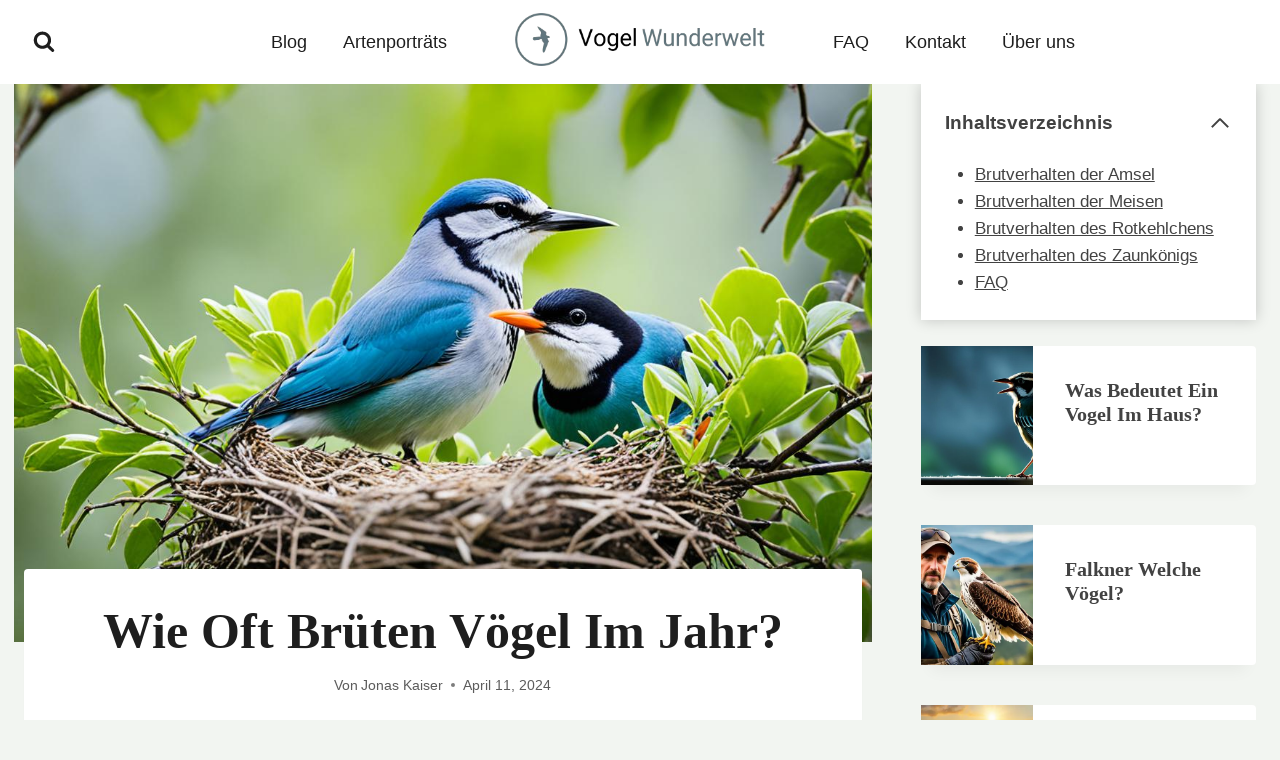

--- FILE ---
content_type: text/html; charset=UTF-8
request_url: https://www.vogelwunderwelt.de/vogelwissen/wie-oft-bruten-vogel-im-jahr/
body_size: 32002
content:
<!DOCTYPE html><html lang="de" prefix="og: https://ogp.me/ns#" class="no-js" itemtype="https://schema.org/Blog" itemscope=""><head><meta charset="UTF-8"/>
<script>var __ezHttpConsent={setByCat:function(src,tagType,attributes,category,force,customSetScriptFn=null){var setScript=function(){if(force||window.ezTcfConsent[category]){if(typeof customSetScriptFn==='function'){customSetScriptFn();}else{var scriptElement=document.createElement(tagType);scriptElement.src=src;attributes.forEach(function(attr){for(var key in attr){if(attr.hasOwnProperty(key)){scriptElement.setAttribute(key,attr[key]);}}});var firstScript=document.getElementsByTagName(tagType)[0];firstScript.parentNode.insertBefore(scriptElement,firstScript);}}};if(force||(window.ezTcfConsent&&window.ezTcfConsent.loaded)){setScript();}else if(typeof getEzConsentData==="function"){getEzConsentData().then(function(ezTcfConsent){if(ezTcfConsent&&ezTcfConsent.loaded){setScript();}else{console.error("cannot get ez consent data");force=true;setScript();}});}else{force=true;setScript();console.error("getEzConsentData is not a function");}},};</script>
<script>var ezTcfConsent=window.ezTcfConsent?window.ezTcfConsent:{loaded:false,store_info:false,develop_and_improve_services:false,measure_ad_performance:false,measure_content_performance:false,select_basic_ads:false,create_ad_profile:false,select_personalized_ads:false,create_content_profile:false,select_personalized_content:false,understand_audiences:false,use_limited_data_to_select_content:false,};function getEzConsentData(){return new Promise(function(resolve){document.addEventListener("ezConsentEvent",function(event){var ezTcfConsent=event.detail.ezTcfConsent;resolve(ezTcfConsent);});});}</script>
<script>if(typeof _setEzCookies!=='function'){function _setEzCookies(ezConsentData){var cookies=window.ezCookieQueue;for(var i=0;i<cookies.length;i++){var cookie=cookies[i];if(ezConsentData&&ezConsentData.loaded&&ezConsentData[cookie.tcfCategory]){document.cookie=cookie.name+"="+cookie.value;}}}}
window.ezCookieQueue=window.ezCookieQueue||[];if(typeof addEzCookies!=='function'){function addEzCookies(arr){window.ezCookieQueue=[...window.ezCookieQueue,...arr];}}
addEzCookies([{name:"ezoab_556303",value:"mod34; Path=/; Domain=vogelwunderwelt.de; Max-Age=7200",tcfCategory:"store_info",isEzoic:"true",},{name:"ezosuibasgeneris-1",value:"91e8be26-9e67-4829-7b58-1eb5ad5cbfa8; Path=/; Domain=vogelwunderwelt.de; Expires=Sun, 24 Jan 2027 12:19:47 UTC; Secure; SameSite=None",tcfCategory:"understand_audiences",isEzoic:"true",}]);if(window.ezTcfConsent&&window.ezTcfConsent.loaded){_setEzCookies(window.ezTcfConsent);}else if(typeof getEzConsentData==="function"){getEzConsentData().then(function(ezTcfConsent){if(ezTcfConsent&&ezTcfConsent.loaded){_setEzCookies(window.ezTcfConsent);}else{console.error("cannot get ez consent data");_setEzCookies(window.ezTcfConsent);}});}else{console.error("getEzConsentData is not a function");_setEzCookies(window.ezTcfConsent);}</script><script type="text/javascript" data-ezscrex='false' data-cfasync='false'>window._ezaq = Object.assign({"edge_cache_status":13,"edge_response_time":57,"url":"https://www.vogelwunderwelt.de/vogelwissen/wie-oft-bruten-vogel-im-jahr/"}, typeof window._ezaq !== "undefined" ? window._ezaq : {});</script><script type="text/javascript" data-ezscrex='false' data-cfasync='false'>window._ezaq = Object.assign({"ab_test_id":"mod34"}, typeof window._ezaq !== "undefined" ? window._ezaq : {});window.__ez=window.__ez||{};window.__ez.tf={};</script><script type="text/javascript" data-ezscrex='false' data-cfasync='false'>window.ezDisableAds = true;</script>
<script src="https://cmp.gatekeeperconsent.com/min.js" async></script>
<script data-ezscrex='false' data-cfasync='false' data-pagespeed-no-defer>var __ez=__ez||{};__ez.stms=Date.now();__ez.evt={};__ez.script={};__ez.ck=__ez.ck||{};__ez.template={};__ez.template.isOrig=true;__ez.queue=__ez.queue||function(){var e=0,i=0,t=[],n=!1,o=[],r=[],s=!0,a=function(e,i,n,o,r,s,a){var l=arguments.length>7&&void 0!==arguments[7]?arguments[7]:window,d=this;this.name=e,this.funcName=i,this.parameters=null===n?null:w(n)?n:[n],this.isBlock=o,this.blockedBy=r,this.deleteWhenComplete=s,this.isError=!1,this.isComplete=!1,this.isInitialized=!1,this.proceedIfError=a,this.fWindow=l,this.isTimeDelay=!1,this.process=function(){f("... func = "+e),d.isInitialized=!0,d.isComplete=!0,f("... func.apply: "+e);var i=d.funcName.split("."),n=null,o=this.fWindow||window;i.length>3||(n=3===i.length?o[i[0]][i[1]][i[2]]:2===i.length?o[i[0]][i[1]]:o[d.funcName]),null!=n&&n.apply(null,this.parameters),!0===d.deleteWhenComplete&&delete t[e],!0===d.isBlock&&(f("----- F'D: "+d.name),m())}},l=function(e,i,t,n,o,r,s){var a=arguments.length>7&&void 0!==arguments[7]?arguments[7]:window,l=this;this.name=e,this.path=i,this.async=o,this.defer=r,this.isBlock=t,this.blockedBy=n,this.isInitialized=!1,this.isError=!1,this.isComplete=!1,this.proceedIfError=s,this.fWindow=a,this.isTimeDelay=!1,this.isPath=function(e){return"/"===e[0]&&"/"!==e[1]},this.getSrc=function(e){return void 0!==window.__ezScriptHost&&this.isPath(e)&&"banger.js"!==this.name?window.__ezScriptHost+e:e},this.process=function(){l.isInitialized=!0,f("... file = "+e);var i=this.fWindow?this.fWindow.document:document,t=i.createElement("script");t.src=this.getSrc(this.path),!0===o?t.async=!0:!0===r&&(t.defer=!0),t.onerror=function(){var e={url:window.location.href,name:l.name,path:l.path,user_agent:window.navigator.userAgent};"undefined"!=typeof _ezaq&&(e.pageview_id=_ezaq.page_view_id);var i=encodeURIComponent(JSON.stringify(e)),t=new XMLHttpRequest;t.open("GET","//g.ezoic.net/ezqlog?d="+i,!0),t.send(),f("----- ERR'D: "+l.name),l.isError=!0,!0===l.isBlock&&m()},t.onreadystatechange=t.onload=function(){var e=t.readyState;f("----- F'D: "+l.name),e&&!/loaded|complete/.test(e)||(l.isComplete=!0,!0===l.isBlock&&m())},i.getElementsByTagName("head")[0].appendChild(t)}},d=function(e,i){this.name=e,this.path="",this.async=!1,this.defer=!1,this.isBlock=!1,this.blockedBy=[],this.isInitialized=!0,this.isError=!1,this.isComplete=i,this.proceedIfError=!1,this.isTimeDelay=!1,this.process=function(){}};function c(e,i,n,s,a,d,c,u,f){var m=new l(e,i,n,s,a,d,c,f);!0===u?o[e]=m:r[e]=m,t[e]=m,h(m)}function h(e){!0!==u(e)&&0!=s&&e.process()}function u(e){if(!0===e.isTimeDelay&&!1===n)return f(e.name+" blocked = TIME DELAY!"),!0;if(w(e.blockedBy))for(var i=0;i<e.blockedBy.length;i++){var o=e.blockedBy[i];if(!1===t.hasOwnProperty(o))return f(e.name+" blocked = "+o),!0;if(!0===e.proceedIfError&&!0===t[o].isError)return!1;if(!1===t[o].isComplete)return f(e.name+" blocked = "+o),!0}return!1}function f(e){var i=window.location.href,t=new RegExp("[?&]ezq=([^&#]*)","i").exec(i);"1"===(t?t[1]:null)&&console.debug(e)}function m(){++e>200||(f("let's go"),p(o),p(r))}function p(e){for(var i in e)if(!1!==e.hasOwnProperty(i)){var t=e[i];!0===t.isComplete||u(t)||!0===t.isInitialized||!0===t.isError?!0===t.isError?f(t.name+": error"):!0===t.isComplete?f(t.name+": complete already"):!0===t.isInitialized&&f(t.name+": initialized already"):t.process()}}function w(e){return"[object Array]"==Object.prototype.toString.call(e)}return window.addEventListener("load",(function(){setTimeout((function(){n=!0,f("TDELAY -----"),m()}),5e3)}),!1),{addFile:c,addFileOnce:function(e,i,n,o,r,s,a,l,d){t[e]||c(e,i,n,o,r,s,a,l,d)},addDelayFile:function(e,i){var n=new l(e,i,!1,[],!1,!1,!0);n.isTimeDelay=!0,f(e+" ...  FILE! TDELAY"),r[e]=n,t[e]=n,h(n)},addFunc:function(e,n,s,l,d,c,u,f,m,p){!0===c&&(e=e+"_"+i++);var w=new a(e,n,s,l,d,u,f,p);!0===m?o[e]=w:r[e]=w,t[e]=w,h(w)},addDelayFunc:function(e,i,n){var o=new a(e,i,n,!1,[],!0,!0);o.isTimeDelay=!0,f(e+" ...  FUNCTION! TDELAY"),r[e]=o,t[e]=o,h(o)},items:t,processAll:m,setallowLoad:function(e){s=e},markLoaded:function(e){if(e&&0!==e.length){if(e in t){var i=t[e];!0===i.isComplete?f(i.name+" "+e+": error loaded duplicate"):(i.isComplete=!0,i.isInitialized=!0)}else t[e]=new d(e,!0);f("markLoaded dummyfile: "+t[e].name)}},logWhatsBlocked:function(){for(var e in t)!1!==t.hasOwnProperty(e)&&u(t[e])}}}();__ez.evt.add=function(e,t,n){e.addEventListener?e.addEventListener(t,n,!1):e.attachEvent?e.attachEvent("on"+t,n):e["on"+t]=n()},__ez.evt.remove=function(e,t,n){e.removeEventListener?e.removeEventListener(t,n,!1):e.detachEvent?e.detachEvent("on"+t,n):delete e["on"+t]};__ez.script.add=function(e){var t=document.createElement("script");t.src=e,t.async=!0,t.type="text/javascript",document.getElementsByTagName("head")[0].appendChild(t)};__ez.dot=__ez.dot||{};__ez.queue.addFileOnce('/detroitchicago/boise.js', '/detroitchicago/boise.js?gcb=195-0&cb=5', true, [], true, false, true, false);__ez.queue.addFileOnce('/parsonsmaize/abilene.js', '/parsonsmaize/abilene.js?gcb=195-0&cb=e80eca0cdb', true, [], true, false, true, false);__ez.queue.addFileOnce('/parsonsmaize/mulvane.js', '/parsonsmaize/mulvane.js?gcb=195-0&cb=e75e48eec0', true, ['/parsonsmaize/abilene.js'], true, false, true, false);__ez.queue.addFileOnce('/detroitchicago/birmingham.js', '/detroitchicago/birmingham.js?gcb=195-0&cb=539c47377c', true, ['/parsonsmaize/abilene.js'], true, false, true, false);</script>
<script data-ezscrex="false" type="text/javascript" data-cfasync="false">window._ezaq = Object.assign({"ad_cache_level":0,"adpicker_placement_cnt":0,"ai_placeholder_cache_level":0,"ai_placeholder_placement_cnt":-1,"article_category":"Vogelwissen","author":"Jonas Kaiser","domain":"vogelwunderwelt.de","domain_id":556303,"ezcache_level":2,"ezcache_skip_code":0,"has_bad_image":0,"has_bad_words":0,"is_sitespeed":0,"lt_cache_level":0,"publish_date":"2024-04-10","response_size":148608,"response_size_orig":142845,"response_time_orig":9,"template_id":5,"url":"https://www.vogelwunderwelt.de/vogelwissen/wie-oft-bruten-vogel-im-jahr/","word_count":0,"worst_bad_word_level":0}, typeof window._ezaq !== "undefined" ? window._ezaq : {});__ez.queue.markLoaded('ezaqBaseReady');</script>
<script type='text/javascript' data-ezscrex='false' data-cfasync='false'>
window.ezAnalyticsStatic = true;

function analyticsAddScript(script) {
	var ezDynamic = document.createElement('script');
	ezDynamic.type = 'text/javascript';
	ezDynamic.innerHTML = script;
	document.head.appendChild(ezDynamic);
}
function getCookiesWithPrefix() {
    var allCookies = document.cookie.split(';');
    var cookiesWithPrefix = {};

    for (var i = 0; i < allCookies.length; i++) {
        var cookie = allCookies[i].trim();

        for (var j = 0; j < arguments.length; j++) {
            var prefix = arguments[j];
            if (cookie.indexOf(prefix) === 0) {
                var cookieParts = cookie.split('=');
                var cookieName = cookieParts[0];
                var cookieValue = cookieParts.slice(1).join('=');
                cookiesWithPrefix[cookieName] = decodeURIComponent(cookieValue);
                break; // Once matched, no need to check other prefixes
            }
        }
    }

    return cookiesWithPrefix;
}
function productAnalytics() {
	var d = {"pr":[6],"omd5":"ea62af626eb7588fd849a86f9a40393c","nar":"risk score"};
	d.u = _ezaq.url;
	d.p = _ezaq.page_view_id;
	d.v = _ezaq.visit_uuid;
	d.ab = _ezaq.ab_test_id;
	d.e = JSON.stringify(_ezaq);
	d.ref = document.referrer;
	d.c = getCookiesWithPrefix('active_template', 'ez', 'lp_');
	if(typeof ez_utmParams !== 'undefined') {
		d.utm = ez_utmParams;
	}

	var dataText = JSON.stringify(d);
	var xhr = new XMLHttpRequest();
	xhr.open('POST','/ezais/analytics?cb=1', true);
	xhr.onload = function () {
		if (xhr.status!=200) {
            return;
		}

        if(document.readyState !== 'loading') {
            analyticsAddScript(xhr.response);
            return;
        }

        var eventFunc = function() {
            if(document.readyState === 'loading') {
                return;
            }
            document.removeEventListener('readystatechange', eventFunc, false);
            analyticsAddScript(xhr.response);
        };

        document.addEventListener('readystatechange', eventFunc, false);
	};
	xhr.setRequestHeader('Content-Type','text/plain');
	xhr.send(dataText);
}
__ez.queue.addFunc("productAnalytics", "productAnalytics", null, true, ['ezaqBaseReady'], false, false, false, true);
</script><base href="https://www.vogelwunderwelt.de/vogelwissen/wie-oft-bruten-vogel-im-jahr/"/><script data-no-optimize="1">var litespeed_docref=sessionStorage.getItem("litespeed_docref");litespeed_docref&&(Object.defineProperty(document,"referrer",{get:function(){return litespeed_docref}}),sessionStorage.removeItem("litespeed_docref"));</script> <meta name="viewport" content="width=device-width, initial-scale=1, minimum-scale=1"/><title>Wie Oft Brüten Vögel Im Jahr?</title><meta name="description" content="Entdecken Sie, wie oft Vögel im Jahr brüten und was die Brutzeit für die Vogelarten in Deutschland bedeutet. Erfahren Sie mehr über ihr faszinierendes Verhalten."/><meta name="robots" content="follow, index, max-snippet:-1, max-video-preview:-1, max-image-preview:large"/><link rel="canonical" href="https://www.vogelwunderwelt.de/vogelwissen/wie-oft-bruten-vogel-im-jahr/"/><meta property="og:locale" content="de_DE"/><meta property="og:type" content="article"/><meta property="og:title" content="Wie Oft Brüten Vögel Im Jahr?"/><meta property="og:description" content="Entdecken Sie, wie oft Vögel im Jahr brüten und was die Brutzeit für die Vogelarten in Deutschland bedeutet. Erfahren Sie mehr über ihr faszinierendes Verhalten."/><meta property="og:url" content="https://www.vogelwunderwelt.de/vogelwissen/wie-oft-bruten-vogel-im-jahr/"/><meta property="og:site_name" content="Vogel Wunderwelt"/><meta property="article:section" content="Vogelwissen"/><meta property="og:image" content="https://www.vogelwunderwelt.de/wp-content/uploads/wie-oft-bruten-vogel-im-jahr.jpg"/><meta property="og:image:secure_url" content="https://www.vogelwunderwelt.de/wp-content/uploads/wie-oft-bruten-vogel-im-jahr.jpg"/><meta property="og:image:width" content="1344"/><meta property="og:image:height" content="768"/><meta property="og:image:alt" content="wie oft bruten vogel im jahr"/><meta property="og:image:type" content="image/jpeg"/><meta property="article:published_time" content="2024-04-11T06:25:00+02:00"/><meta name="twitter:card" content="summary_large_image"/><meta name="twitter:title" content="Wie Oft Brüten Vögel Im Jahr?"/><meta name="twitter:description" content="Entdecken Sie, wie oft Vögel im Jahr brüten und was die Brutzeit für die Vogelarten in Deutschland bedeutet. Erfahren Sie mehr über ihr faszinierendes Verhalten."/><meta name="twitter:image" content="https://www.vogelwunderwelt.de/wp-content/uploads/wie-oft-bruten-vogel-im-jahr.jpg"/><meta name="twitter:label1" content="Verfasst von"/><meta name="twitter:data1" content="Jonas Kaiser"/><meta name="twitter:label2" content="Lesedauer"/><meta name="twitter:data2" content="4 Minuten"/> <script type="application/ld+json" class="rank-math-schema">{"@context":"https://schema.org","@graph":[{"@type":["Person","Organization"],"@id":"https://www.vogelwunderwelt.de/#person","name":"Vogel Wunderwelt","logo":{"@type":"ImageObject","@id":"https://www.vogelwunderwelt.de/#logo","url":"https://www.vogelwunderwelt.de/wp-content/uploads/2024/01/vogel-wunderwelt-high-resolution-logo-transparent-150x150.png","contentUrl":"https://www.vogelwunderwelt.de/wp-content/uploads/2024/01/vogel-wunderwelt-high-resolution-logo-transparent-150x150.png","caption":"Vogel Wunderwelt","inLanguage":"de"},"image":{"@type":"ImageObject","@id":"https://www.vogelwunderwelt.de/#logo","url":"https://www.vogelwunderwelt.de/wp-content/uploads/2024/01/vogel-wunderwelt-high-resolution-logo-transparent-150x150.png","contentUrl":"https://www.vogelwunderwelt.de/wp-content/uploads/2024/01/vogel-wunderwelt-high-resolution-logo-transparent-150x150.png","caption":"Vogel Wunderwelt","inLanguage":"de"}},{"@type":"WebSite","@id":"https://www.vogelwunderwelt.de/#website","url":"https://www.vogelwunderwelt.de","name":"Vogel Wunderwelt","publisher":{"@id":"https://www.vogelwunderwelt.de/#person"},"inLanguage":"de"},{"@type":"ImageObject","@id":"https://www.vogelwunderwelt.de/wp-content/uploads/wie-oft-bruten-vogel-im-jahr.jpg","url":"https://www.vogelwunderwelt.de/wp-content/uploads/wie-oft-bruten-vogel-im-jahr.jpg","width":"1344","height":"768","caption":"wie oft bruten vogel im jahr","inLanguage":"de"},{"@type":"WebPage","@id":"https://www.vogelwunderwelt.de/vogelwissen/wie-oft-bruten-vogel-im-jahr/#webpage","url":"https://www.vogelwunderwelt.de/vogelwissen/wie-oft-bruten-vogel-im-jahr/","name":"Wie Oft Br\u00fcten V\u00f6gel Im Jahr?","datePublished":"2024-04-11T06:25:00+02:00","dateModified":"2024-04-11T06:25:00+02:00","isPartOf":{"@id":"https://www.vogelwunderwelt.de/#website"},"primaryImageOfPage":{"@id":"https://www.vogelwunderwelt.de/wp-content/uploads/wie-oft-bruten-vogel-im-jahr.jpg"},"inLanguage":"de"},{"@type":"Person","@id":"https://www.vogelwunderwelt.de/author/vogelwunderwelt_0p523k/","name":"Jonas Kaiser","url":"https://www.vogelwunderwelt.de/author/vogelwunderwelt_0p523k/","image":{"@type":"ImageObject","@id":"https://www.vogelwunderwelt.de/wp-content/litespeed/avatar/5283d9c426e81864e8917fb89c63f3bb.jpg?ver=1768567964","url":"https://www.vogelwunderwelt.de/wp-content/litespeed/avatar/5283d9c426e81864e8917fb89c63f3bb.jpg?ver=1768567964","caption":"Jonas Kaiser","inLanguage":"de"},"sameAs":["https://vogelwunderwelt.de"]},{"@type":"BlogPosting","headline":"Wie Oft Br\u00fcten V\u00f6gel Im Jahr?","keywords":"wie oft bruten vogel im jahr","datePublished":"2024-04-11T06:25:00+02:00","dateModified":"2024-04-11T06:25:00+02:00","articleSection":"Vogelwissen","author":{"@id":"https://www.vogelwunderwelt.de/author/vogelwunderwelt_0p523k/","name":"Jonas Kaiser"},"publisher":{"@id":"https://www.vogelwunderwelt.de/#person"},"description":"Entdecken Sie, wie oft V\u00f6gel im Jahr br\u00fcten und was die Brutzeit f\u00fcr die Vogelarten in Deutschland bedeutet. Erfahren Sie mehr \u00fcber ihr faszinierendes Verhalten.","name":"Wie Oft Br\u00fcten V\u00f6gel Im Jahr?","@id":"https://www.vogelwunderwelt.de/vogelwissen/wie-oft-bruten-vogel-im-jahr/#richSnippet","isPartOf":{"@id":"https://www.vogelwunderwelt.de/vogelwissen/wie-oft-bruten-vogel-im-jahr/#webpage"},"image":{"@id":"https://www.vogelwunderwelt.de/wp-content/uploads/wie-oft-bruten-vogel-im-jahr.jpg"},"inLanguage":"de","mainEntityOfPage":{"@id":"https://www.vogelwunderwelt.de/vogelwissen/wie-oft-bruten-vogel-im-jahr/#webpage"}}]}</script> <link rel="dns-prefetch" href="//www.googletagmanager.com"/><link rel="dns-prefetch" href="//pagead2.googlesyndication.com"/><link rel="dns-prefetch" href="//fundingchoicesmessages.google.com"/> <script type="litespeed/javascript">document.documentElement.classList.remove('no-js')</script> <link rel="alternate" title="oEmbed (JSON)" type="application/json+oembed" href="https://www.vogelwunderwelt.de/wp-json/oembed/1.0/embed?url=https%3A%2F%2Fwww.vogelwunderwelt.de%2Fvogelwissen%2Fwie-oft-bruten-vogel-im-jahr%2F"/><link rel="alternate" title="oEmbed (XML)" type="text/xml+oembed" href="https://www.vogelwunderwelt.de/wp-json/oembed/1.0/embed?url=https%3A%2F%2Fwww.vogelwunderwelt.de%2Fvogelwissen%2Fwie-oft-bruten-vogel-im-jahr%2F&amp;format=xml"/><style id="wp-img-auto-sizes-contain-inline-css">img:is([sizes=auto i],[sizes^="auto," i]){contain-intrinsic-size:3000px 1500px}
/*# sourceURL=wp-img-auto-sizes-contain-inline-css */</style><link data-optimized="2" rel="stylesheet" href="https://www.vogelwunderwelt.de/wp-content/litespeed/css/88dd38992f187abaca016dd2936064aa.css?ver=801a1"/><style id="global-styles-inline-css">:root{--wp--preset--aspect-ratio--square: 1;--wp--preset--aspect-ratio--4-3: 4/3;--wp--preset--aspect-ratio--3-4: 3/4;--wp--preset--aspect-ratio--3-2: 3/2;--wp--preset--aspect-ratio--2-3: 2/3;--wp--preset--aspect-ratio--16-9: 16/9;--wp--preset--aspect-ratio--9-16: 9/16;--wp--preset--color--black: #000000;--wp--preset--color--cyan-bluish-gray: #abb8c3;--wp--preset--color--white: #ffffff;--wp--preset--color--pale-pink: #f78da7;--wp--preset--color--vivid-red: #cf2e2e;--wp--preset--color--luminous-vivid-orange: #ff6900;--wp--preset--color--luminous-vivid-amber: #fcb900;--wp--preset--color--light-green-cyan: #7bdcb5;--wp--preset--color--vivid-green-cyan: #00d084;--wp--preset--color--pale-cyan-blue: #8ed1fc;--wp--preset--color--vivid-cyan-blue: #0693e3;--wp--preset--color--vivid-purple: #9b51e0;--wp--preset--color--theme-palette-1: var(--global-palette1);--wp--preset--color--theme-palette-2: var(--global-palette2);--wp--preset--color--theme-palette-3: var(--global-palette3);--wp--preset--color--theme-palette-4: var(--global-palette4);--wp--preset--color--theme-palette-5: var(--global-palette5);--wp--preset--color--theme-palette-6: var(--global-palette6);--wp--preset--color--theme-palette-7: var(--global-palette7);--wp--preset--color--theme-palette-8: var(--global-palette8);--wp--preset--color--theme-palette-9: var(--global-palette9);--wp--preset--color--theme-palette-10: var(--global-palette10);--wp--preset--color--theme-palette-11: var(--global-palette11);--wp--preset--color--theme-palette-12: var(--global-palette12);--wp--preset--color--theme-palette-13: var(--global-palette13);--wp--preset--color--theme-palette-14: var(--global-palette14);--wp--preset--color--theme-palette-15: var(--global-palette15);--wp--preset--gradient--vivid-cyan-blue-to-vivid-purple: linear-gradient(135deg,rgb(6,147,227) 0%,rgb(155,81,224) 100%);--wp--preset--gradient--light-green-cyan-to-vivid-green-cyan: linear-gradient(135deg,rgb(122,220,180) 0%,rgb(0,208,130) 100%);--wp--preset--gradient--luminous-vivid-amber-to-luminous-vivid-orange: linear-gradient(135deg,rgb(252,185,0) 0%,rgb(255,105,0) 100%);--wp--preset--gradient--luminous-vivid-orange-to-vivid-red: linear-gradient(135deg,rgb(255,105,0) 0%,rgb(207,46,46) 100%);--wp--preset--gradient--very-light-gray-to-cyan-bluish-gray: linear-gradient(135deg,rgb(238,238,238) 0%,rgb(169,184,195) 100%);--wp--preset--gradient--cool-to-warm-spectrum: linear-gradient(135deg,rgb(74,234,220) 0%,rgb(151,120,209) 20%,rgb(207,42,186) 40%,rgb(238,44,130) 60%,rgb(251,105,98) 80%,rgb(254,248,76) 100%);--wp--preset--gradient--blush-light-purple: linear-gradient(135deg,rgb(255,206,236) 0%,rgb(152,150,240) 100%);--wp--preset--gradient--blush-bordeaux: linear-gradient(135deg,rgb(254,205,165) 0%,rgb(254,45,45) 50%,rgb(107,0,62) 100%);--wp--preset--gradient--luminous-dusk: linear-gradient(135deg,rgb(255,203,112) 0%,rgb(199,81,192) 50%,rgb(65,88,208) 100%);--wp--preset--gradient--pale-ocean: linear-gradient(135deg,rgb(255,245,203) 0%,rgb(182,227,212) 50%,rgb(51,167,181) 100%);--wp--preset--gradient--electric-grass: linear-gradient(135deg,rgb(202,248,128) 0%,rgb(113,206,126) 100%);--wp--preset--gradient--midnight: linear-gradient(135deg,rgb(2,3,129) 0%,rgb(40,116,252) 100%);--wp--preset--font-size--small: var(--global-font-size-small);--wp--preset--font-size--medium: var(--global-font-size-medium);--wp--preset--font-size--large: var(--global-font-size-large);--wp--preset--font-size--x-large: 42px;--wp--preset--font-size--larger: var(--global-font-size-larger);--wp--preset--font-size--xxlarge: var(--global-font-size-xxlarge);--wp--preset--spacing--20: 0.44rem;--wp--preset--spacing--30: 0.67rem;--wp--preset--spacing--40: 1rem;--wp--preset--spacing--50: 1.5rem;--wp--preset--spacing--60: 2.25rem;--wp--preset--spacing--70: 3.38rem;--wp--preset--spacing--80: 5.06rem;--wp--preset--shadow--natural: 6px 6px 9px rgba(0, 0, 0, 0.2);--wp--preset--shadow--deep: 12px 12px 50px rgba(0, 0, 0, 0.4);--wp--preset--shadow--sharp: 6px 6px 0px rgba(0, 0, 0, 0.2);--wp--preset--shadow--outlined: 6px 6px 0px -3px rgb(255, 255, 255), 6px 6px rgb(0, 0, 0);--wp--preset--shadow--crisp: 6px 6px 0px rgb(0, 0, 0);}:where(.is-layout-flex){gap: 0.5em;}:where(.is-layout-grid){gap: 0.5em;}body .is-layout-flex{display: flex;}.is-layout-flex{flex-wrap: wrap;align-items: center;}.is-layout-flex > :is(*, div){margin: 0;}body .is-layout-grid{display: grid;}.is-layout-grid > :is(*, div){margin: 0;}:where(.wp-block-columns.is-layout-flex){gap: 2em;}:where(.wp-block-columns.is-layout-grid){gap: 2em;}:where(.wp-block-post-template.is-layout-flex){gap: 1.25em;}:where(.wp-block-post-template.is-layout-grid){gap: 1.25em;}.has-black-color{color: var(--wp--preset--color--black) !important;}.has-cyan-bluish-gray-color{color: var(--wp--preset--color--cyan-bluish-gray) !important;}.has-white-color{color: var(--wp--preset--color--white) !important;}.has-pale-pink-color{color: var(--wp--preset--color--pale-pink) !important;}.has-vivid-red-color{color: var(--wp--preset--color--vivid-red) !important;}.has-luminous-vivid-orange-color{color: var(--wp--preset--color--luminous-vivid-orange) !important;}.has-luminous-vivid-amber-color{color: var(--wp--preset--color--luminous-vivid-amber) !important;}.has-light-green-cyan-color{color: var(--wp--preset--color--light-green-cyan) !important;}.has-vivid-green-cyan-color{color: var(--wp--preset--color--vivid-green-cyan) !important;}.has-pale-cyan-blue-color{color: var(--wp--preset--color--pale-cyan-blue) !important;}.has-vivid-cyan-blue-color{color: var(--wp--preset--color--vivid-cyan-blue) !important;}.has-vivid-purple-color{color: var(--wp--preset--color--vivid-purple) !important;}.has-black-background-color{background-color: var(--wp--preset--color--black) !important;}.has-cyan-bluish-gray-background-color{background-color: var(--wp--preset--color--cyan-bluish-gray) !important;}.has-white-background-color{background-color: var(--wp--preset--color--white) !important;}.has-pale-pink-background-color{background-color: var(--wp--preset--color--pale-pink) !important;}.has-vivid-red-background-color{background-color: var(--wp--preset--color--vivid-red) !important;}.has-luminous-vivid-orange-background-color{background-color: var(--wp--preset--color--luminous-vivid-orange) !important;}.has-luminous-vivid-amber-background-color{background-color: var(--wp--preset--color--luminous-vivid-amber) !important;}.has-light-green-cyan-background-color{background-color: var(--wp--preset--color--light-green-cyan) !important;}.has-vivid-green-cyan-background-color{background-color: var(--wp--preset--color--vivid-green-cyan) !important;}.has-pale-cyan-blue-background-color{background-color: var(--wp--preset--color--pale-cyan-blue) !important;}.has-vivid-cyan-blue-background-color{background-color: var(--wp--preset--color--vivid-cyan-blue) !important;}.has-vivid-purple-background-color{background-color: var(--wp--preset--color--vivid-purple) !important;}.has-black-border-color{border-color: var(--wp--preset--color--black) !important;}.has-cyan-bluish-gray-border-color{border-color: var(--wp--preset--color--cyan-bluish-gray) !important;}.has-white-border-color{border-color: var(--wp--preset--color--white) !important;}.has-pale-pink-border-color{border-color: var(--wp--preset--color--pale-pink) !important;}.has-vivid-red-border-color{border-color: var(--wp--preset--color--vivid-red) !important;}.has-luminous-vivid-orange-border-color{border-color: var(--wp--preset--color--luminous-vivid-orange) !important;}.has-luminous-vivid-amber-border-color{border-color: var(--wp--preset--color--luminous-vivid-amber) !important;}.has-light-green-cyan-border-color{border-color: var(--wp--preset--color--light-green-cyan) !important;}.has-vivid-green-cyan-border-color{border-color: var(--wp--preset--color--vivid-green-cyan) !important;}.has-pale-cyan-blue-border-color{border-color: var(--wp--preset--color--pale-cyan-blue) !important;}.has-vivid-cyan-blue-border-color{border-color: var(--wp--preset--color--vivid-cyan-blue) !important;}.has-vivid-purple-border-color{border-color: var(--wp--preset--color--vivid-purple) !important;}.has-vivid-cyan-blue-to-vivid-purple-gradient-background{background: var(--wp--preset--gradient--vivid-cyan-blue-to-vivid-purple) !important;}.has-light-green-cyan-to-vivid-green-cyan-gradient-background{background: var(--wp--preset--gradient--light-green-cyan-to-vivid-green-cyan) !important;}.has-luminous-vivid-amber-to-luminous-vivid-orange-gradient-background{background: var(--wp--preset--gradient--luminous-vivid-amber-to-luminous-vivid-orange) !important;}.has-luminous-vivid-orange-to-vivid-red-gradient-background{background: var(--wp--preset--gradient--luminous-vivid-orange-to-vivid-red) !important;}.has-very-light-gray-to-cyan-bluish-gray-gradient-background{background: var(--wp--preset--gradient--very-light-gray-to-cyan-bluish-gray) !important;}.has-cool-to-warm-spectrum-gradient-background{background: var(--wp--preset--gradient--cool-to-warm-spectrum) !important;}.has-blush-light-purple-gradient-background{background: var(--wp--preset--gradient--blush-light-purple) !important;}.has-blush-bordeaux-gradient-background{background: var(--wp--preset--gradient--blush-bordeaux) !important;}.has-luminous-dusk-gradient-background{background: var(--wp--preset--gradient--luminous-dusk) !important;}.has-pale-ocean-gradient-background{background: var(--wp--preset--gradient--pale-ocean) !important;}.has-electric-grass-gradient-background{background: var(--wp--preset--gradient--electric-grass) !important;}.has-midnight-gradient-background{background: var(--wp--preset--gradient--midnight) !important;}.has-small-font-size{font-size: var(--wp--preset--font-size--small) !important;}.has-medium-font-size{font-size: var(--wp--preset--font-size--medium) !important;}.has-large-font-size{font-size: var(--wp--preset--font-size--large) !important;}.has-x-large-font-size{font-size: var(--wp--preset--font-size--x-large) !important;}
/*# sourceURL=global-styles-inline-css */</style><style id="classic-theme-styles-inline-css">/*! This file is auto-generated */
.wp-block-button__link{color:#fff;background-color:#32373c;border-radius:9999px;box-shadow:none;text-decoration:none;padding:calc(.667em + 2px) calc(1.333em + 2px);font-size:1.125em}.wp-block-file__button{background:#32373c;color:#fff;text-decoration:none}
/*# sourceURL=/wp-includes/css/classic-themes.min.css */</style><style id="kadence-global-inline-css">/* Kadence Base CSS */
:root{--global-palette1:#5e7753;--global-palette2:#44563c;--global-palette3:#1e1e1e;--global-palette4:#424242;--global-palette5:#5c5c5c;--global-palette6:#727272;--global-palette7:#e2e6e2;--global-palette8:#f2f5f1;--global-palette9:#ffffff;--global-palette10:oklch(from var(--global-palette1) calc(l + 0.10 * (1 - l)) calc(c * 1.00) calc(h + 180) / 100%);--global-palette11:#13612e;--global-palette12:#1159af;--global-palette13:#b82105;--global-palette14:#f7630c;--global-palette15:#f5a524;--global-palette9rgb:255, 255, 255;--global-palette-highlight:var(--global-palette1);--global-palette-highlight-alt:var(--global-palette2);--global-palette-highlight-alt2:var(--global-palette9);--global-palette-btn-bg:var(--global-palette1);--global-palette-btn-bg-hover:var(--global-palette2);--global-palette-btn:var(--global-palette9);--global-palette-btn-hover:var(--global-palette9);--global-palette-btn-sec-bg:var(--global-palette7);--global-palette-btn-sec-bg-hover:var(--global-palette2);--global-palette-btn-sec:var(--global-palette3);--global-palette-btn-sec-hover:var(--global-palette9);--global-body-font-family:Inter, sans-serif;--global-heading-font-family:'Playfair Display', serif;--global-primary-nav-font-family:Inter, sans-serif;--global-fallback-font:sans-serif;--global-display-fallback-font:sans-serif;--global-content-width:1290px;--global-content-wide-width:calc(1290px + 230px);--global-content-narrow-width:842px;--global-content-edge-padding:1.5rem;--global-content-boxed-padding:2rem;--global-calc-content-width:calc(1290px - var(--global-content-edge-padding) - var(--global-content-edge-padding) );--wp--style--global--content-size:var(--global-calc-content-width);}.wp-site-blocks{--global-vw:calc( 100vw - ( 0.5 * var(--scrollbar-offset)));}body{background:var(--global-palette8);}body, input, select, optgroup, textarea{font-style:normal;font-weight:normal;font-size:17px;line-height:1.6;font-family:var(--global-body-font-family);color:var(--global-palette5);}.content-bg, body.content-style-unboxed .site{background:var(--global-palette9);}h1,h2,h3,h4,h5,h6{font-family:var(--global-heading-font-family);}h1{font-style:normal;font-weight:700;font-size:50px;line-height:1.5;text-transform:capitalize;color:var(--global-palette3);}h2{font-style:normal;font-weight:700;font-size:32px;line-height:1.5;text-transform:capitalize;color:var(--global-palette3);}h3{font-style:normal;font-weight:700;font-size:24px;line-height:1.5;text-transform:capitalize;color:var(--global-palette3);}h4{font-style:normal;font-weight:700;font-size:22px;line-height:1.5;text-transform:capitalize;color:var(--global-palette4);}h5{font-style:normal;font-weight:700;font-size:20px;line-height:1.5;text-transform:capitalize;color:var(--global-palette4);}h6{font-style:normal;font-weight:normal;font-size:16px;line-height:1.5;letter-spacing:2px;font-family:Inter, sans-serif;text-transform:uppercase;color:var(--global-palette6);}.entry-hero h1{font-style:normal;color:var(--global-palette3);}.entry-hero .kadence-breadcrumbs, .entry-hero .search-form{font-style:normal;color:var(--global-palette4);}@media all and (max-width: 1024px){h1{font-size:44px;}h2{font-size:32px;}}@media all and (max-width: 767px){h1{font-size:40px;}}.entry-hero .kadence-breadcrumbs{max-width:1290px;}.site-container, .site-header-row-layout-contained, .site-footer-row-layout-contained, .entry-hero-layout-contained, .comments-area, .alignfull > .wp-block-cover__inner-container, .alignwide > .wp-block-cover__inner-container{max-width:var(--global-content-width);}.content-width-narrow .content-container.site-container, .content-width-narrow .hero-container.site-container{max-width:var(--global-content-narrow-width);}@media all and (min-width: 1520px){.wp-site-blocks .content-container  .alignwide{margin-left:-115px;margin-right:-115px;width:unset;max-width:unset;}}@media all and (min-width: 1102px){.content-width-narrow .wp-site-blocks .content-container .alignwide{margin-left:-130px;margin-right:-130px;width:unset;max-width:unset;}}.content-style-boxed .wp-site-blocks .entry-content .alignwide{margin-left:calc( -1 * var( --global-content-boxed-padding ) );margin-right:calc( -1 * var( --global-content-boxed-padding ) );}.content-area{margin-top:5rem;margin-bottom:5rem;}@media all and (max-width: 1024px){.content-area{margin-top:3rem;margin-bottom:3rem;}}@media all and (max-width: 767px){.content-area{margin-top:2rem;margin-bottom:2rem;}}@media all and (max-width: 1024px){:root{--global-content-boxed-padding:2rem;}}@media all and (max-width: 767px){:root{--global-content-boxed-padding:1.5rem;}}.entry-content-wrap{padding:2rem;}@media all and (max-width: 1024px){.entry-content-wrap{padding:2rem;}}@media all and (max-width: 767px){.entry-content-wrap{padding:1.5rem;}}.entry.single-entry{box-shadow:0px 15px 15px -10px rgba(0,0,0,0.05);}.entry.loop-entry{box-shadow:0px 15px 15px -10px rgba(0,0,0,0.05);}.loop-entry .entry-content-wrap{padding:2rem;}@media all and (max-width: 1024px){.loop-entry .entry-content-wrap{padding:2rem;}}@media all and (max-width: 767px){.loop-entry .entry-content-wrap{padding:1.5rem;}}.primary-sidebar.widget-area .widget{margin-bottom:1.5em;color:var(--global-palette4);}.primary-sidebar.widget-area .widget-title{font-weight:700;font-size:20px;line-height:1.5;color:var(--global-palette3);}button, .button, .wp-block-button__link, input[type="button"], input[type="reset"], input[type="submit"], .fl-button, .elementor-button-wrapper .elementor-button, .wc-block-components-checkout-place-order-button, .wc-block-cart__submit{font-style:normal;border-radius:40px;padding:18px 37px 18px 37px;box-shadow:0px 0px 0px -7px rgba(0,0,0,0);}.wp-block-button.is-style-outline .wp-block-button__link{padding:18px 37px 18px 37px;}button:hover, button:focus, button:active, .button:hover, .button:focus, .button:active, .wp-block-button__link:hover, .wp-block-button__link:focus, .wp-block-button__link:active, input[type="button"]:hover, input[type="button"]:focus, input[type="button"]:active, input[type="reset"]:hover, input[type="reset"]:focus, input[type="reset"]:active, input[type="submit"]:hover, input[type="submit"]:focus, input[type="submit"]:active, .elementor-button-wrapper .elementor-button:hover, .elementor-button-wrapper .elementor-button:focus, .elementor-button-wrapper .elementor-button:active, .wc-block-cart__submit:hover{box-shadow:0px 15px 25px -7px rgba(0,0,0,0.1);}.kb-button.kb-btn-global-outline.kb-btn-global-inherit{padding-top:calc(18px - 2px);padding-right:calc(37px - 2px);padding-bottom:calc(18px - 2px);padding-left:calc(37px - 2px);}button.button-style-secondary, .button.button-style-secondary, .wp-block-button__link.button-style-secondary, input[type="button"].button-style-secondary, input[type="reset"].button-style-secondary, input[type="submit"].button-style-secondary, .fl-button.button-style-secondary, .elementor-button-wrapper .elementor-button.button-style-secondary, .wc-block-components-checkout-place-order-button.button-style-secondary, .wc-block-cart__submit.button-style-secondary{font-style:normal;}@media all and (min-width: 1025px){.transparent-header .entry-hero .entry-hero-container-inner{padding-top:80px;}}@media all and (max-width: 1024px){.mobile-transparent-header .entry-hero .entry-hero-container-inner{padding-top:0px;}}@media all and (max-width: 767px){.mobile-transparent-header .entry-hero .entry-hero-container-inner{padding-top:0px;}}#kt-scroll-up-reader, #kt-scroll-up{border-radius:0px 0px 0px 0px;bottom:30px;font-size:1.2em;padding:0.4em 0.4em 0.4em 0.4em;}#kt-scroll-up-reader.scroll-up-side-right, #kt-scroll-up.scroll-up-side-right{right:30px;}#kt-scroll-up-reader.scroll-up-side-left, #kt-scroll-up.scroll-up-side-left{left:30px;}body.single .entry-related{background:var(--global-palette7);}.wp-site-blocks .entry-related h2.entry-related-title{font-style:normal;}.wp-site-blocks .post-title h1{font-style:normal;font-size:50px;line-height:1.2;}@media all and (max-width: 1024px){.wp-site-blocks .post-title h1{font-size:44px;}}@media all and (max-width: 767px){.wp-site-blocks .post-title h1{font-size:34px;}}.entry-hero.post-hero-section .entry-header{min-height:200px;}.loop-entry.type-post h2.entry-title{font-style:normal;font-size:18px;line-height:1.2;color:var(--global-palette4);}
/* Kadence Header CSS */
@media all and (max-width: 1024px){.mobile-transparent-header #masthead{position:absolute;left:0px;right:0px;z-index:100;}.kadence-scrollbar-fixer.mobile-transparent-header #masthead{right:var(--scrollbar-offset,0);}.mobile-transparent-header #masthead, .mobile-transparent-header .site-top-header-wrap .site-header-row-container-inner, .mobile-transparent-header .site-main-header-wrap .site-header-row-container-inner, .mobile-transparent-header .site-bottom-header-wrap .site-header-row-container-inner{background:transparent;}.site-header-row-tablet-layout-fullwidth, .site-header-row-tablet-layout-standard{padding:0px;}}@media all and (min-width: 1025px){.transparent-header #masthead{position:absolute;left:0px;right:0px;z-index:100;}.transparent-header.kadence-scrollbar-fixer #masthead{right:var(--scrollbar-offset,0);}.transparent-header #masthead, .transparent-header .site-top-header-wrap .site-header-row-container-inner, .transparent-header .site-main-header-wrap .site-header-row-container-inner, .transparent-header .site-bottom-header-wrap .site-header-row-container-inner{background:transparent;}}.site-branding a.brand img{max-width:250px;}.site-branding a.brand img.svg-logo-image{width:250px;}@media all and (max-width: 767px){.site-branding a.brand img{max-width:150px;}.site-branding a.brand img.svg-logo-image{width:150px;}}.site-branding{padding:0px 50px 5px 50px;}@media all and (max-width: 767px){.site-branding{padding:0px 0px 0px 0px;}}#masthead, #masthead .kadence-sticky-header.item-is-fixed:not(.item-at-start):not(.site-header-row-container):not(.site-main-header-wrap), #masthead .kadence-sticky-header.item-is-fixed:not(.item-at-start) > .site-header-row-container-inner{background:var(--global-palette9);}.site-main-header-wrap .site-header-row-container-inner{background:var(--global-palette9);}.site-main-header-inner-wrap{min-height:80px;}.site-main-header-wrap .site-header-row-container-inner>.site-container{padding:2px 0px 2px 0px;}.site-bottom-header-inner-wrap{min-height:0px;}.header-navigation[class*="header-navigation-style-underline"] .header-menu-container.primary-menu-container>ul>li>a:after{width:calc( 100% - 2em);}.main-navigation .primary-menu-container > ul > li.menu-item > a{padding-left:calc(2em / 2);padding-right:calc(2em / 2);padding-top:0.6em;padding-bottom:0.6em;color:var(--global-palette3);}.main-navigation .primary-menu-container > ul > li.menu-item .dropdown-nav-special-toggle{right:calc(2em / 2);}.main-navigation .primary-menu-container > ul li.menu-item > a{font-style:normal;font-weight:500;font-size:18px;font-family:var(--global-primary-nav-font-family);}.main-navigation .primary-menu-container > ul > li.menu-item > a:hover{color:var(--global-palette1);}.main-navigation .primary-menu-container > ul > li.menu-item.current-menu-item > a{color:var(--global-palette1);}.header-navigation[class*="header-navigation-style-underline"] .header-menu-container.secondary-menu-container>ul>li>a:after{width:calc( 100% - 2em);}.secondary-navigation .secondary-menu-container > ul > li.menu-item > a{padding-left:calc(2em / 2);padding-right:calc(2em / 2);padding-top:0.6em;padding-bottom:0.6em;color:var(--global-palette3);}.secondary-navigation .primary-menu-container > ul > li.menu-item .dropdown-nav-special-toggle{right:calc(2em / 2);}.secondary-navigation .secondary-menu-container > ul li.menu-item > a{font-style:normal;font-weight:500;font-size:18px;font-family:Inter, sans-serif;}.secondary-navigation .secondary-menu-container > ul > li.menu-item > a:hover{color:var(--global-palette-highlight);}.secondary-navigation .secondary-menu-container > ul > li.menu-item.current-menu-item > a{color:var(--global-palette1);}.header-navigation .header-menu-container ul ul.sub-menu, .header-navigation .header-menu-container ul ul.submenu{background:var(--global-palette3);box-shadow:0px 2px 13px 0px rgba(0,0,0,0.1);}.header-navigation .header-menu-container ul ul li.menu-item, .header-menu-container ul.menu > li.kadence-menu-mega-enabled > ul > li.menu-item > a{border-bottom:1px solid rgba(255,255,255,0.1);border-radius:0px 0px 0px 0px;}.header-navigation .header-menu-container ul ul li.menu-item > a{width:200px;padding-top:1em;padding-bottom:1em;color:var(--global-palette8);font-size:12px;}.header-navigation .header-menu-container ul ul li.menu-item > a:hover{color:var(--global-palette9);background:var(--global-palette4);border-radius:0px 0px 0px 0px;}.header-navigation .header-menu-container ul ul li.menu-item.current-menu-item > a{color:var(--global-palette9);background:var(--global-palette4);border-radius:0px 0px 0px 0px;}.mobile-toggle-open-container .menu-toggle-open, .mobile-toggle-open-container .menu-toggle-open:focus{background:var(--global-palette9);color:var(--global-palette3);padding:0em 0.6em 0em 0.6em;font-size:14px;}.mobile-toggle-open-container .menu-toggle-open.menu-toggle-style-bordered{border:1px solid currentColor;}.mobile-toggle-open-container .menu-toggle-open .menu-toggle-icon{font-size:26px;}.mobile-toggle-open-container .menu-toggle-open:hover, .mobile-toggle-open-container .menu-toggle-open:focus-visible{color:var(--global-palette-highlight);background:var(--global-palette9);}.mobile-navigation ul li{font-style:normal;font-weight:600;font-size:24px;line-height:1.2;font-family:'Playfair Display', serif;}@media all and (max-width: 767px){.mobile-navigation ul li{font-size:20px;}}.mobile-navigation ul li a{padding-top:1em;padding-bottom:1em;}.mobile-navigation ul li > a, .mobile-navigation ul li.menu-item-has-children > .drawer-nav-drop-wrap{color:var(--global-palette8);}.mobile-navigation ul li.current-menu-item > a, .mobile-navigation ul li.current-menu-item.menu-item-has-children > .drawer-nav-drop-wrap{color:var(--global-palette-highlight);}.mobile-navigation ul li.menu-item-has-children .drawer-nav-drop-wrap, .mobile-navigation ul li:not(.menu-item-has-children) a{border-bottom:1px solid rgba(255,255,255,0.1);}.mobile-navigation:not(.drawer-navigation-parent-toggle-true) ul li.menu-item-has-children .drawer-nav-drop-wrap button{border-left:1px solid rgba(255,255,255,0.1);}#mobile-drawer .drawer-inner, #mobile-drawer.popup-drawer-layout-fullwidth.popup-drawer-animation-slice .pop-portion-bg, #mobile-drawer.popup-drawer-layout-fullwidth.popup-drawer-animation-slice.pop-animated.show-drawer .drawer-inner{background:var(--global-palette2);}@media all and (max-width: 767px){#mobile-drawer .drawer-inner, #mobile-drawer.popup-drawer-layout-fullwidth.popup-drawer-animation-slice .pop-portion-bg, #mobile-drawer.popup-drawer-layout-fullwidth.popup-drawer-animation-slice.pop-animated.show-drawer .drawer-inner{background:var(--global-palette3);}}#mobile-drawer .drawer-header .drawer-toggle{padding:0.6em 0.3em 0.6em 0.3em;font-size:40px;}.search-toggle-open-container .search-toggle-open{color:var(--global-palette3);}.search-toggle-open-container .search-toggle-open.search-toggle-style-bordered{border:1px solid currentColor;}.search-toggle-open-container .search-toggle-open .search-toggle-icon{font-size:1.2em;}.search-toggle-open-container .search-toggle-open:hover, .search-toggle-open-container .search-toggle-open:focus{color:var(--global-palette4);}#search-drawer .drawer-inner .drawer-content form input.search-field, #search-drawer .drawer-inner .drawer-content form .kadence-search-icon-wrap, #search-drawer .drawer-header{color:var(--global-palette9);}#search-drawer .drawer-inner{background:var(--global-palette2);}
/* Kadence Footer CSS */
.site-bottom-footer-wrap .site-footer-row-container-inner{background:var(--global-palette9);font-style:normal;color:var(--global-palette5);border-top:1px solid var(--global-palette7);}.site-footer .site-bottom-footer-wrap a:where(:not(.button):not(.wp-block-button__link):not(.wp-element-button)){color:var(--global-palette1);}.site-bottom-footer-inner-wrap{padding-top:10px;padding-bottom:10px;grid-column-gap:30px;}.site-bottom-footer-inner-wrap .widget{margin-bottom:30px;}.site-bottom-footer-inner-wrap .site-footer-section:not(:last-child):after{border-right:1px none var(--global-palette8);right:calc(-30px / 2);}@media all and (max-width: 1024px){.site-bottom-footer-inner-wrap{padding-top:20px;padding-bottom:25px;}}.footer-social-wrap .footer-social-inner-wrap{font-size:1em;gap:0.3em;}.site-footer .site-footer-wrap .site-footer-section .footer-social-wrap .footer-social-inner-wrap .social-button{color:var(--global-palette5);background:var(--global-palette7);border:2px none transparent;border-radius:3px;}.site-footer .site-footer-wrap .site-footer-section .footer-social-wrap .footer-social-inner-wrap .social-button:hover{color:var(--global-palette4);background:var(--global-palette8);}
/*# sourceURL=kadence-global-inline-css */</style><style id="kadence-blocks-global-variables-inline-css">:root {--global-kb-font-size-sm:clamp(0.8rem, 0.73rem + 0.217vw, 0.9rem);--global-kb-font-size-md:clamp(1.1rem, 0.995rem + 0.326vw, 1.25rem);--global-kb-font-size-lg:clamp(1.75rem, 1.576rem + 0.543vw, 2rem);--global-kb-font-size-xl:clamp(2.25rem, 1.728rem + 1.63vw, 3rem);--global-kb-font-size-xxl:clamp(2.5rem, 1.456rem + 3.26vw, 4rem);--global-kb-font-size-xxxl:clamp(2.75rem, 0.489rem + 7.065vw, 6rem);}
/*# sourceURL=kadence-blocks-global-variables-inline-css */</style>
 <script type="litespeed/javascript" data-src="https://www.googletagmanager.com/gtag/js?id=GT-MJPC3NQ" id="google_gtagjs-js"></script> <script id="google_gtagjs-js-after" type="litespeed/javascript">window.dataLayer=window.dataLayer||[];function gtag(){dataLayer.push(arguments)}
gtag("set","linker",{"domains":["www.vogelwunderwelt.de"]});gtag("js",new Date());gtag("set","developer_id.dZTNiMT",!0);gtag("config","GT-MJPC3NQ",{"googlesitekit_post_type":"post"})</script> <link rel="https://api.w.org/" href="https://www.vogelwunderwelt.de/wp-json/"/><link rel="alternate" title="JSON" type="application/json" href="https://www.vogelwunderwelt.de/wp-json/wp/v2/posts/4951"/><link rel="EditURI" type="application/rsd+xml" title="RSD" href="https://www.vogelwunderwelt.de/xmlrpc.php?rsd"/><meta name="generator" content="Site Kit by Google 1.170.0"/><link rel="pingback" href="https://www.vogelwunderwelt.de/xmlrpc.php"/><meta name="google-adsense-platform-account" content="ca-host-pub-2644536267352236"/><meta name="google-adsense-platform-domain" content="sitekit.withgoogle.com"/> <script type="litespeed/javascript" data-src="https://pagead2.googlesyndication.com/pagead/js/adsbygoogle.js?client=ca-pub-8507992968761376&amp;host=ca-host-pub-2644536267352236" crossorigin="anonymous"></script> <link rel="icon" href="https://www.vogelwunderwelt.de/wp-content/uploads/2024/01/vogel-wunderwelt-favicon-black.png" sizes="32x32"/><link rel="icon" href="https://www.vogelwunderwelt.de/wp-content/uploads/2024/01/vogel-wunderwelt-favicon-black.png" sizes="192x192"/><link rel="apple-touch-icon" href="https://www.vogelwunderwelt.de/wp-content/uploads/2024/01/vogel-wunderwelt-favicon-black.png"/><meta name="msapplication-TileImage" content="https://www.vogelwunderwelt.de/wp-content/uploads/2024/01/vogel-wunderwelt-favicon-black.png"/><script type='text/javascript'>
var ezoTemplate = 'orig_site';
var ezouid = '1';
var ezoFormfactor = '1';
</script><script data-ezscrex="false" type='text/javascript'>
var soc_app_id = '0';
var did = 556303;
var ezdomain = 'vogelwunderwelt.de';
var ezoicSearchable = 1;
</script></head><body class="wp-singular post-template-default single single-post postid-4951 single-format-standard wp-custom-logo wp-embed-responsive wp-theme-kadence footer-on-bottom hide-focus-outline link-style-standard has-sidebar content-title-style-normal content-width-normal content-style-boxed content-vertical-padding-hide non-transparent-header mobile-non-transparent-header grow-content-body"><div id="wrapper" class="site wp-site-blocks">
<a class="skip-link screen-reader-text scroll-ignore" href="#main">Zum Inhalt springen</a><header id="masthead" class="site-header" role="banner" itemtype="https://schema.org/WPHeader" itemscope=""><div id="main-header" class="site-header-wrap"><div class="site-header-inner-wrap"><div class="site-header-upper-wrap"><div class="site-header-upper-inner-wrap"><div class="site-main-header-wrap site-header-row-container site-header-focus-item site-header-row-layout-contained" data-section="kadence_customizer_header_main"><div class="site-header-row-container-inner"><div class="site-container"><div class="site-main-header-inner-wrap site-header-row site-header-row-has-sides site-header-row-center-column"><div class="site-header-main-section-left site-header-section site-header-section-left"><div class="site-header-item site-header-focus-item" data-section="kadence_customizer_header_search"><div class="search-toggle-open-container">
<button class="search-toggle-open drawer-toggle search-toggle-style-default" aria-label="Suchformular anzeigen" aria-haspopup="dialog" aria-controls="search-drawer" data-toggle-target="#search-drawer" data-toggle-body-class="showing-popup-drawer-from-full" aria-expanded="false" data-set-focus="#search-drawer .search-field">
<span class="search-toggle-icon"><span class="kadence-svg-iconset"><svg aria-hidden="true" class="kadence-svg-icon kadence-search-svg" fill="currentColor" version="1.1" xmlns="http://www.w3.org/2000/svg" width="26" height="28" viewBox="0 0 26 28"><title>Suchen</title><path d="M18 13c0-3.859-3.141-7-7-7s-7 3.141-7 7 3.141 7 7 7 7-3.141 7-7zM26 26c0 1.094-0.906 2-2 2-0.531 0-1.047-0.219-1.406-0.594l-5.359-5.344c-1.828 1.266-4.016 1.937-6.234 1.937-6.078 0-11-4.922-11-11s4.922-11 11-11 11 4.922 11 11c0 2.219-0.672 4.406-1.937 6.234l5.359 5.359c0.359 0.359 0.578 0.875 0.578 1.406z"></path>
</svg></span></span>
</button></div></div><div class="site-header-main-section-left-center site-header-section site-header-section-left-center"><div class="site-header-item site-header-focus-item site-header-item-main-navigation header-navigation-layout-stretch-false header-navigation-layout-fill-stretch-false" data-section="kadence_customizer_primary_navigation"><nav id="site-navigation" class="main-navigation header-navigation hover-to-open nav--toggle-sub header-navigation-style-standard header-navigation-dropdown-animation-none" role="navigation" aria-label="Primär"><div class="primary-menu-container header-menu-container"><ul id="primary-menu" class="menu"><li id="menu-item-44" class="menu-item menu-item-type-post_type menu-item-object-page current_page_parent menu-item-44"><a href="https://www.vogelwunderwelt.de/blog/">Blog</a></li><li id="menu-item-1290" class="menu-item menu-item-type-taxonomy menu-item-object-category menu-item-1290"><a href="https://www.vogelwunderwelt.de/artenportraets/">Artenporträts</a></li></ul></div></nav></div></div></div><div class="site-header-main-section-center site-header-section site-header-section-center"><div class="site-header-item site-header-focus-item" data-section="title_tagline"><div class="site-branding branding-layout-standard site-brand-logo-only"><a class="brand has-logo-image" href="https://www.vogelwunderwelt.de/" rel="home"><img data-lazyloaded="1" src="[data-uri]" width="2000" height="419" data-src="https://www.vogelwunderwelt.de/wp-content/uploads/2024/01/vogel-wunderwelt-high-resolution-logo-transparent.png" class="custom-logo" alt="Vogel Wunderwelt logo" decoding="async" fetchpriority="high" data-srcset="https://www.vogelwunderwelt.de/wp-content/uploads/2024/01/vogel-wunderwelt-high-resolution-logo-transparent.png 2000w, https://www.vogelwunderwelt.de/wp-content/uploads/2024/01/vogel-wunderwelt-high-resolution-logo-transparent-300x63.png 300w, https://www.vogelwunderwelt.de/wp-content/uploads/2024/01/vogel-wunderwelt-high-resolution-logo-transparent-1024x215.png 1024w, https://www.vogelwunderwelt.de/wp-content/uploads/2024/01/vogel-wunderwelt-high-resolution-logo-transparent-768x161.png 768w, https://www.vogelwunderwelt.de/wp-content/uploads/2024/01/vogel-wunderwelt-high-resolution-logo-transparent-1536x322.png 1536w" data-sizes="(max-width: 2000px) 100vw, 2000px"/></a></div></div></div><div class="site-header-main-section-right site-header-section site-header-section-right"><div class="site-header-main-section-right-center site-header-section site-header-section-right-center"><div class="site-header-item site-header-focus-item site-header-item-main-navigation header-navigation-layout-stretch-false header-navigation-layout-fill-stretch-false" data-section="kadence_customizer_secondary_navigation"><nav id="secondary-navigation" class="secondary-navigation header-navigation hover-to-open nav--toggle-sub header-navigation-style-standard header-navigation-dropdown-animation-none" role="navigation" aria-label="Sekundär"><div class="secondary-menu-container header-menu-container"><ul id="secondary-menu" class="menu"><li id="menu-item-29" class="menu-item menu-item-type-post_type menu-item-object-page menu-item-29"><a href="https://www.vogelwunderwelt.de/faq/">FAQ</a></li><li id="menu-item-26" class="menu-item menu-item-type-post_type menu-item-object-page menu-item-26"><a href="https://www.vogelwunderwelt.de/contact/">Kontakt</a></li><li id="menu-item-43" class="menu-item menu-item-type-post_type menu-item-object-page menu-item-43"><a href="https://www.vogelwunderwelt.de/about/">Über uns</a></li></ul></div></nav></div></div><div class="site-header-item site-header-focus-item" data-section="kadence_customizer_cart"></div></div></div></div></div></div></div></div></div></div><div id="mobile-header" class="site-mobile-header-wrap"><div class="site-header-inner-wrap"><div class="site-header-upper-wrap"><div class="site-header-upper-inner-wrap"><div class="site-main-header-wrap site-header-focus-item site-header-row-layout-contained site-header-row-tablet-layout-default site-header-row-mobile-layout-default "><div class="site-header-row-container-inner"><div class="site-container"><div class="site-main-header-inner-wrap site-header-row site-header-row-only-center-column site-header-row-center-column"><div class="site-header-main-section-center site-header-section site-header-section-center"><div class="site-header-item site-header-focus-item" data-section="title_tagline"><div class="site-branding mobile-site-branding branding-layout-standard branding-tablet-layout-inherit site-brand-logo-only branding-mobile-layout-standard site-brand-logo-only"><a class="brand has-logo-image" href="https://www.vogelwunderwelt.de/" rel="home"><img data-lazyloaded="1" src="[data-uri]" width="396" height="180" data-src="https://www.vogelwunderwelt.de/wp-content/uploads/2024/01/vogel-wunderwelt-mobile-logo.png" class="custom-logo extra-custom-logo" alt="vogel wunderwelt mobile logo" decoding="async" data-srcset="https://www.vogelwunderwelt.de/wp-content/uploads/2024/01/vogel-wunderwelt-mobile-logo.png 396w, https://www.vogelwunderwelt.de/wp-content/uploads/2024/01/vogel-wunderwelt-mobile-logo-300x136.png 300w" data-sizes="(max-width: 396px) 100vw, 396px"/></a></div></div></div></div></div></div></div></div></div><div class="site-bottom-header-wrap site-header-focus-item site-header-row-layout-standard site-header-row-tablet-layout-default site-header-row-mobile-layout-default "><div class="site-header-row-container-inner"><div class="site-container"><div class="site-bottom-header-inner-wrap site-header-row site-header-row-only-center-column site-header-row-center-column"><div class="site-header-bottom-section-center site-header-section site-header-section-center"><div class="site-header-item site-header-focus-item site-header-item-navgation-popup-toggle" data-section="kadence_customizer_mobile_trigger"><div class="mobile-toggle-open-container">
<button id="mobile-toggle" class="menu-toggle-open drawer-toggle menu-toggle-style-default" aria-label="Menü öffnen" data-toggle-target="#mobile-drawer" data-toggle-body-class="showing-popup-drawer-from-right" aria-expanded="false" data-set-focus=".menu-toggle-close">
<span class="menu-toggle-icon"><span class="kadence-svg-iconset"><svg aria-hidden="true" class="kadence-svg-icon kadence-menu-svg" fill="currentColor" version="1.1" xmlns="http://www.w3.org/2000/svg" width="24" height="24" viewBox="0 0 24 24"><title>Menü ein-/ausklappen</title><path d="M3 13h18c0.552 0 1-0.448 1-1s-0.448-1-1-1h-18c-0.552 0-1 0.448-1 1s0.448 1 1 1zM3 7h18c0.552 0 1-0.448 1-1s-0.448-1-1-1h-18c-0.552 0-1 0.448-1 1s0.448 1 1 1zM3 19h18c0.552 0 1-0.448 1-1s-0.448-1-1-1h-18c-0.552 0-1 0.448-1 1s0.448 1 1 1z"></path>
</svg></span></span>
</button></div></div></div></div></div></div></div></div></div></header><main id="inner-wrap" class="wrap kt-clear" role="main"><div id="primary" class="content-area"><div class="content-container site-container"><div id="main" class="site-main"><div class="content-wrap"><div class="post-thumbnail article-post-thumbnail kadence-thumbnail-position-behind alignwide kadence-thumbnail-ratio-2-3"><div class="post-thumbnail-inner">
<img data-lazyloaded="1" src="[data-uri]" width="1344" height="768" data-src="https://www.vogelwunderwelt.de/wp-content/uploads/wie-oft-bruten-vogel-im-jahr.jpg" class="post-top-featured wp-post-image" alt="wie oft bruten vogel im jahr" decoding="async" data-srcset="https://www.vogelwunderwelt.de/wp-content/uploads/wie-oft-bruten-vogel-im-jahr.jpg 1344w, https://www.vogelwunderwelt.de/wp-content/uploads/wie-oft-bruten-vogel-im-jahr-1024x585.jpg 1024w, https://www.vogelwunderwelt.de/wp-content/uploads/wie-oft-bruten-vogel-im-jahr-768x439.jpg 768w" data-sizes="(max-width: 1344px) 100vw, 1344px"/></div></div><article id="post-4951" class="entry content-bg single-entry post-4951 post type-post status-publish format-standard has-post-thumbnail hentry category-vogelwissen grow-content-main"><div class="entry-content-wrap"><header class="entry-header post-title title-align-center title-tablet-align-inherit title-mobile-align-inherit"><h1 class="entry-title">Wie oft brüten Vögel im Jahr?</h1><div class="entry-meta entry-meta-divider-dot">
<span class="posted-by"><span class="meta-label">Von</span><span class="author vcard"><a class="url fn n" href="https://vogelwunderwelt.de">Jonas Kaiser</a></span></span>					<span class="posted-on">
<time class="entry-date published" datetime="2024-04-11T06:25:00+02:00" itemprop="datePublished">April 11, 2024</time><time class="updated" datetime="2024-03-19T12:33:43+02:00" itemprop="dateModified">März 19, 2024</time>					</span></div></header><div class="entry-content single-content"><p>Die Brutzeiten unserer heimischen Gartenvögel variieren je nach Vogelart und beginnen in der Regel im Frühjahr ab März und enden im Hochsommer. Die einzelnen Arten zeigen jedoch Unterschiede in ihrem Brutverhalten. Während einige Vögel bereits im März mit dem Brüten beginnen, finden bei anderen Arten die Bruten erst im April oder später statt. Die Anzahl der Bruten pro Jahr variiert ebenfalls und liegt meist zwischen 1 und 3 Bruten. Die Brutdauer beträgt in der Regel zwischen 10 und 18 Tagen. Die Eieranzahl pro Gelege kann je nach Vogelart zwischen 2 und 12 Eiern liegen.</p><h3>Schlüsselerkenntnisse:</h3><ul><li>Die Brutzeiten der Vögel im Jahr variieren je nach Art.</li><li>Die Brutsaison beginnt im Frühjahr und endet im Hochsommer.</li><li>Vögel können unterschiedliche Anzahlen von Bruten pro Jahr haben.</li><li>Die Brutdauer beträgt durchschnittlich 10 bis 18 Tage.</li><li>Die Eieranzahl pro Gelege variiert je nach Vogelart.</li></ul><h2>Brutverhalten der Amsel</h2><p></p><div class="entry-content-asset videofit"><iframe data-lazyloaded="1" src="about:blank" loading="lazy" title="Amselbrut im Balkonkasten." width="720" height="405" data-litespeed-src="https://www.youtube.com/embed/2alM5iw4h_c?feature=oembed" frameborder="0" allow="accelerometer; autoplay; clipboard-write; encrypted-media; gyroscope; picture-in-picture; web-share" referrerpolicy="strict-origin-when-cross-origin" allowfullscreen=""></iframe></div><p></p><p>Die Amsel ist eine der häufigsten Vogelarten in deutschen Gärten und zeigt interessante Verhaltensweisen während ihrer Brutzeit. Die Amsel beginnt ihre Brutzeit bereits im März und brütet in der Regel bis August. Wenn du morgens früh aufstehst und den Gesang einer Amsel hörst, könnte es sein, dass sie bereits mit ihrem Brutgeschäft beschäftigt ist.</p><p>Während der Brutzeit legt die Amsel pro Gelege durchschnittlich 3-6 Eier. Die Brutdauer beträgt etwa 14 Tage, während denen das Weibchen die Eier bebrütet. Es ist faszinierend zu beobachten, wie die Amsel ihr Nest baut und für den Nachwuchs sorgt.</p><p>Die Amsel kann im Jahr 2 bis 3 Bruten haben, abhängig von den Bedingungen und dem Nahrungsangebot. Wenn du Glück hast, könntest du also mehrmals im Jahr das Vergnügen haben, Amselküken in deinem Garten zu sehen.</p><h3>Die Paarung der Amsel</h3><p>Die Paarung der Amsel findet vor Beginn der Brutzeit statt. Das Männchen singt wunderschöne, melodische Lieder, um das Weibchen zu beeindrucken. Es führt auch Balztänze auf, um seine Attraktivität zu demonstrieren. Wenn das Weibchen beeindruckt ist, kommt es zur Paarung.</p><p>Die Amsel ist ein faszinierender Vogel, der uns mit seinem Gesang erfreut und uns durch sein Brutverhalten begeistert. Wenn du das Glück hast, eine Amsel beim Brüten zu beobachten, schätze diese wunderbare Erfahrung.</p><h2>Brutverhalten der Meisen</h2><p><img data-lazyloaded="1" src="[data-uri]" loading="lazy" decoding="async" data-src="https://vogelwunderwelt.de/wp-content/uploads/meise-brutzeit-1024x585.jpg" alt="meise brutzeit" title="meise brutzeit" width="1024" height="585" class="aligncenter size-large wp-image-4955" data-srcset="https://www.vogelwunderwelt.de/wp-content/uploads/meise-brutzeit-1024x585.jpg 1024w, https://www.vogelwunderwelt.de/wp-content/uploads/meise-brutzeit-768x439.jpg 768w, https://www.vogelwunderwelt.de/wp-content/uploads/meise-brutzeit.jpg 1344w" data-sizes="auto, (max-width: 1024px) 100vw, 1024px"/></p><p>Die häufigsten Meisenarten in deutschen Gärten sind die Kohlmeise und die Blaumeise.</p><p>Diese beiden Arten brüten in der Regel von April bis Juni. Die Brutdauer beträgt rund 14 Tage.</p><p>Es kann ein bis zwei Bruten pro Jahr geben. Meisen sind wichtige Insektenfresser.</p><p>Ihre Bruten spielen eine wichtige Rolle im Ökosystem.</p><p>Durch das Anbringen von Nistkästen kann man die Ansiedlung von Meisen im eigenen Garten fördern.</p><h2>Brutverhalten des Rotkehlchens</h2><p><img data-lazyloaded="1" src="[data-uri]" loading="lazy" decoding="async" data-src="https://vogelwunderwelt.de/wp-content/uploads/rotkehlchen-brutzeit-1024x585.jpg" alt="rotkehlchen brutzeit" title="rotkehlchen brutzeit" width="1024" height="585" class="aligncenter size-large wp-image-4956" data-srcset="https://www.vogelwunderwelt.de/wp-content/uploads/rotkehlchen-brutzeit-1024x585.jpg 1024w, https://www.vogelwunderwelt.de/wp-content/uploads/rotkehlchen-brutzeit-768x439.jpg 768w, https://www.vogelwunderwelt.de/wp-content/uploads/rotkehlchen-brutzeit.jpg 1344w" data-sizes="auto, (max-width: 1024px) 100vw, 1024px"/></p><p>Das Rotkehlchen gehört zu den beliebtesten Vogelarten in Deutschland und ist für sein charmantes Aussehen und seinen melodischen Gesang bekannt. Doch wie verhält es sich in der Brutzeit? Hier erfährst du mehr!</p><p>Die Brutzeit des Rotkehlchens erstreckt sich von April bis Juli. Während dieser Zeit legt das Rotkehlchen pro Gelege in der Regel 3-7 Eier. Die Brutdauer beträgt etwa 12-15 Tage, in denen das Weibchen die Eier bebrütet.</p><p>Interessant ist, dass das Rotkehlchen im Jahr zwei Bruten haben kann, was es von vielen anderen Vogelarten unterscheidet. Nach dem Schlüpfen der Jungen kümmert sich das Rotkehlchenpaar gemeinsam um die Aufzucht des Nachwuchses.</p><p>Das Rotkehlchen baut sein Nest meistens gut versteckt am Boden oder in Baumwurzeln. Es bevorzugt Gebiete mit dichtem Gebüsch oder Unterholz, in denen es Schutz und Nahrung findet.</p><p>Mit seinem auffälligen orangeroten Brustgefieder und dem melodischen Gesang ist das Rotkehlchen ein wahrer Blickfang in unseren Gärten. Es gehört zu den Vögeln, die regelmäßig brüten und somit einen wichtigen Beitrag zur Vogelwelt leisten.</p><p>Wenn du das Rotkehlchen in deinem Garten unterstützen möchtest, kannst du ihm einen geeigneten Lebensraum bieten, zum Beispiel durch dichte Sträucher und Nistkästen. So schaffst du optimale Bedingungen für das Brutverhalten dieser faszinierenden Vogelart!</p><h2>Brutverhalten des Zaunkönigs</h2><p>Der Zaunkönig ist ein kleiner Singvogel, der in der Regel von April bis August brütet. Während dieser Zeit legt das Weibchen 5-8 Eier in jedes Gelege und brütet diese für etwa 14-18 Tage aus. Der Zaunkönig ist für seinen lautstarken Gesang und sein geschicktes Nistverhalten bekannt. Sein Nest befindet sich oft dicht über dem Boden und ist gut getarnt, um Raubtiere abzuwehren. Während der Brutzeit kann der Zaunkönig mehrere Gelege haben und ist für sein territoriales Verhalten gegenüber anderen Vögeln bekannt.</p><p>Der Zaunkönig ist ein faszinierender Vogel, der mit seinem Gesang die Gärten und Wälder belebt. Seine Brutzeit fällt in den Frühling und Sommer, wenn das Angebot an Nahrung für die Aufzucht der Jungen am besten ist. Durch seine geschickte Anpassung an seine Umgebung und sein mutiges Verhalten ist der Zaunkönig trotz seiner geringen Größe erfolgreich in der Vogelbrut.</p><p>Möchten Sie den Zaunkönig in Ihrem Garten unterstützen? Bieten Sie ihm Nistplätze in Form von dichten, niedrig gelegenen Sträuchern oder speziellen Nistkästen an. Das lockt den Zaunkönig an und sorgt für eine kleine, gefiederte Familie in Ihrem Garten. Beobachten Sie das faszinierende Brutverhalten des Zaunkönigs und genießen Sie seine melodischen Gesänge während der Brutzeit!</p><section class="FAQPage"><h2>FAQ</h2><div><h3>Wie oft brüten Vögel im Jahr?</h3><div><div><p>Die Anzahl der Bruten pro Jahr variiert meist zwischen 1 und 3 Bruten.</p></div></div></div><div><h3>Wie lange dauert die Brutzeit der Amsel?</h3><div><div><p>Die Brutdauer der Amsel beträgt in der Regel ca. 14 Tage.</p></div></div></div><div><h3>Wie viele Eier legt die Amsel pro Gelege?</h3><div><div><p>Die Amsel legt pro Gelege 3-6 Eier.</p></div></div></div><div><h3>Wie oft brütet die Amsel im Jahr?</h3><div><div><p>Die Amsel kann im Jahr 2 bis 3 Bruten haben.</p></div></div></div><div><h3>Wie lange dauert die Brutzeit der Meisen?</h3><div><div><p>Die Brutdauer der Meisen beträgt rund 14 Tage.</p></div></div></div><div><h3>Wie viele Eier legen Meisen pro Gelege?</h3><div><div><p>Meisen legen pro Gelege etwa 8-10 Eier.</p></div></div></div><div><h3>Wie oft brüten Meisen im Jahr?</h3><div><div><p>Meisen können ein bis zwei Bruten pro Jahr haben.</p></div></div></div><div><h3>Wie lange dauert die Brutzeit des Rotkehlchens?</h3><div><div><p>Das Rotkehlchen brütet seine Eier für ca. 12-15 Tage aus.</p></div></div></div><div><h3>Wie viele Eier legt das Rotkehlchen pro Gelege?</h3><div><div><p>Das Rotkehlchen legt pro Gelege 3-7 Eier.</p></div></div></div><div><h3>Wie oft brütet das Rotkehlchen im Jahr?</h3><div><div><p>Das Rotkehlchen kann im Jahr zwei Bruten haben.</p></div></div></div><div><h3>Wie lange dauert die Brutzeit des Zaunkönigs?</h3><div><div><p>Der Zaunkönig brütet seine Eier für etwa 14-18 Tage aus.</p></div></div></div><div><h3>Wie viele Eier legt der Zaunkönig pro Gelege?</h3><div><div><p>Der Zaunkönig legt pro Gelege 5-8 Eier.</p></div></div></div><div><h3>Wie oft brütet der Zaunkönig im Jahr?</h3><div><div><p>Der Zaunkönig kann in der Brutzeit mehrere Gelege haben.</p></div></div></div></section><style>.lwrp.link-whisper-related-posts{
            
            margin-top: 40px;
margin-bottom: 30px;
        }
        .lwrp .lwrp-title{
            
            
        }.lwrp .lwrp-description{
            
            

        }
        .lwrp .lwrp-list-container{
        }
        .lwrp .lwrp-list-multi-container{
            display: flex;
        }
        .lwrp .lwrp-list-double{
            width: 48%;
        }
        .lwrp .lwrp-list-triple{
            width: 32%;
        }
        .lwrp .lwrp-list-row-container{
            display: flex;
            justify-content: space-between;
        }
        .lwrp .lwrp-list-row-container .lwrp-list-item{
            width: calc(25% - 20px);
        }
        .lwrp .lwrp-list-item:not(.lwrp-no-posts-message-item){
            
            
        }
        .lwrp .lwrp-list-item img{
            max-width: 100%;
            height: auto;
            object-fit: cover;
            aspect-ratio: 1 / 1;
        }
        .lwrp .lwrp-list-item.lwrp-empty-list-item{
            background: initial !important;
        }
        .lwrp .lwrp-list-item .lwrp-list-link .lwrp-list-link-title-text,
        .lwrp .lwrp-list-item .lwrp-list-no-posts-message{
            
            
            
            
        }@media screen and (max-width: 480px) {
            .lwrp.link-whisper-related-posts{
                
                
            }
            .lwrp .lwrp-title{
                
                
            }.lwrp .lwrp-description{
                
                
            }
            .lwrp .lwrp-list-multi-container{
                flex-direction: column;
            }
            .lwrp .lwrp-list-multi-container ul.lwrp-list{
                margin-top: 0px;
                margin-bottom: 0px;
                padding-top: 0px;
                padding-bottom: 0px;
            }
            .lwrp .lwrp-list-double,
            .lwrp .lwrp-list-triple{
                width: 100%;
            }
            .lwrp .lwrp-list-row-container{
                justify-content: initial;
                flex-direction: column;
            }
            .lwrp .lwrp-list-row-container .lwrp-list-item{
                width: 100%;
            }
            .lwrp .lwrp-list-item:not(.lwrp-no-posts-message-item){
                
                
            }
            .lwrp .lwrp-list-item .lwrp-list-link .lwrp-list-link-title-text,
            .lwrp .lwrp-list-item .lwrp-list-no-posts-message{
                
                
                
                
            };
        }</style><div id="link-whisper-related-posts-widget" class="link-whisper-related-posts lwrp"><h3 class="lwrp-title">Das könnte dir auch gefallen:</h3><div class="lwrp-list-container"><div class="lwrp-list-multi-container"><ul class="lwrp-list lwrp-list-double lwrp-list-left"><li class="lwrp-list-item"><a href="https://vogelwunderwelt.de/vogelwissen/welche-vogel-fressen-mais/" class="lwrp-list-link"><span class="lwrp-list-link-title-text">Welche Vögel fressen Mais?</span></a></li><li class="lwrp-list-item"><a href="https://vogelwunderwelt.de/vogelwissen/wie-spricht-man-vogel-aus/" class="lwrp-list-link"><span class="lwrp-list-link-title-text">Wie spricht man Vogel aus?</span></a></li><li class="lwrp-list-item"><a href="https://vogelwunderwelt.de/vogelwissen/warum-charlie-parker-freier-vogel/" class="lwrp-list-link"><span class="lwrp-list-link-title-text">Warum Charlie Parker Freier Vogel?</span></a></li><li class="lwrp-list-item"><a href="https://vogelwunderwelt.de/vogelwissen/als-ich-wie-ein-vogel-war-chords/" class="lwrp-list-link"><span class="lwrp-list-link-title-text">Als Ich Wie Ein Vogel War Chords</span></a></li></ul><ul class="lwrp-list lwrp-list-double lwrp-list-right"><li class="lwrp-list-item"><a href="https://vogelwunderwelt.de/vogelwissen/vogel-mit-haube-auf-kopf/" class="lwrp-list-link"><span class="lwrp-list-link-title-text">Vogel Mit Haube Auf Dem Kopf: Entdecken Sie die faszinierende Welt der Vögel mit Haube auf dem Kopf</span></a></li><li class="lwrp-list-item"><a href="https://vogelwunderwelt.de/vogelwissen/wie-heist-vogel-auf-englisch/" class="lwrp-list-link"><span class="lwrp-list-link-title-text">Wie heißt ‚Vogel‘ auf Englisch?</span></a></li><li class="lwrp-list-item"><a href="https://vogelwunderwelt.de/vogelwissen/nahrung-fur-greifvogel/" class="lwrp-list-link"><span class="lwrp-list-link-title-text">Nahrung für Greifvögel</span></a></li><li class="lwrp-list-item"><a href="https://vogelwunderwelt.de/vogelwissen/welche-vogel-kann-man-in-der-wohnung-halten/" class="lwrp-list-link"><span class="lwrp-list-link-title-text">Welche Vögel Kann Man in Der Wohnung Halten?</span></a></li></ul></div></div></div></div><footer class="entry-footer"></footer></div></article><div class="entry-related alignfull entry-related-style-wide"><div class="entry-related-inner content-container site-container"><div class="entry-related-inner-content alignwide"><h2 class="entry-related-title" id="related-posts-title">Ähnliche Beiträge</h2><div class="entry-related-carousel kadence-slide-init splide" aria-labelledby="related-posts-title" data-columns-xxl="2" data-columns-xl="2" data-columns-md="2" data-columns-sm="2" data-columns-xs="2" data-columns-ss="1" data-slider-anim-speed="400" data-slider-scroll="1" data-slider-dots="true" data-slider-arrows="true" data-slider-hover-pause="false" data-slider-auto="false" data-slider-speed="7000" data-slider-gutter="40" data-slider-loop="true" data-slider-next-label="Weiter" data-slider-slide-label="Beiträge" data-slider-prev-label="Zurück"><div class="splide__track"><ul class="splide__list kadence-posts-list grid-cols grid-sm-col-2 grid-lg-col-2"><li class="entry-list-item carousel-item splide__slide"><article class="entry content-bg loop-entry post-4306 post type-post status-publish format-standard has-post-thumbnail hentry category-vogelwissen grow-content-main">
<a aria-hidden="true" tabindex="-1" role="presentation" class="post-thumbnail kadence-thumbnail-ratio-2-3" aria-label="Welche Vögel Essen Kreuzspinnen?" href="https://www.vogelwunderwelt.de/vogelwissen/welche-vogel-essen-kreuzspinnen/"><div class="post-thumbnail-inner">
<img data-lazyloaded="1" src="[data-uri]" width="768" height="439" data-src="https://www.vogelwunderwelt.de/wp-content/uploads/welche-vogel-essen-kreuzspinnen-768x439.jpg" class="attachment-medium_large size-medium_large wp-post-image" alt="welche vogel essen kreuzspinnen" decoding="async" loading="lazy" data-srcset="https://www.vogelwunderwelt.de/wp-content/uploads/welche-vogel-essen-kreuzspinnen-768x439.jpg 768w, https://www.vogelwunderwelt.de/wp-content/uploads/welche-vogel-essen-kreuzspinnen-1024x585.jpg 1024w, https://www.vogelwunderwelt.de/wp-content/uploads/welche-vogel-essen-kreuzspinnen.jpg 1344w" data-sizes="auto, (max-width: 768px) 100vw, 768px"/></div>
</a><div class="entry-content-wrap"><header class="entry-header"><h3 class="entry-title"><a href="https://www.vogelwunderwelt.de/vogelwissen/welche-vogel-essen-kreuzspinnen/" rel="bookmark">Welche Vögel Essen Kreuzspinnen?</a></h3></header><footer class="entry-footer"></footer></div></article></li><li class="entry-list-item carousel-item splide__slide"><article class="entry content-bg loop-entry post-2847 post type-post status-publish format-standard has-post-thumbnail hentry category-vogelwissen grow-content-main">
<a aria-hidden="true" tabindex="-1" role="presentation" class="post-thumbnail kadence-thumbnail-ratio-2-3" aria-label="Warum Bewegen Sich Vögel Ruckartig?" href="https://www.vogelwunderwelt.de/vogelwissen/warum-bewegen-sich-voegel-ruckartig/"><div class="post-thumbnail-inner">
<img data-lazyloaded="1" src="[data-uri]" width="768" height="439" data-src="https://www.vogelwunderwelt.de/wp-content/uploads/warum-bewegen-sich-voegel-ruckartig-768x439.jpg" class="attachment-medium_large size-medium_large wp-post-image" alt="warum bewegen sich vögel ruckartig" decoding="async" loading="lazy" data-srcset="https://www.vogelwunderwelt.de/wp-content/uploads/warum-bewegen-sich-voegel-ruckartig-768x439.jpg 768w, https://www.vogelwunderwelt.de/wp-content/uploads/warum-bewegen-sich-voegel-ruckartig-1024x585.jpg 1024w, https://www.vogelwunderwelt.de/wp-content/uploads/warum-bewegen-sich-voegel-ruckartig.jpg 1344w" data-sizes="auto, (max-width: 768px) 100vw, 768px"/></div>
</a><div class="entry-content-wrap"><header class="entry-header"><h3 class="entry-title"><a href="https://www.vogelwunderwelt.de/vogelwissen/warum-bewegen-sich-voegel-ruckartig/" rel="bookmark">Warum Bewegen Sich Vögel Ruckartig?</a></h3></header><footer class="entry-footer"></footer></div></article></li><li class="entry-list-item carousel-item splide__slide"><article class="entry content-bg loop-entry post-3709 post type-post status-publish format-standard has-post-thumbnail hentry category-vogelwissen grow-content-main">
<a aria-hidden="true" tabindex="-1" role="presentation" class="post-thumbnail kadence-thumbnail-ratio-2-3" aria-label="Was Ist Ein Horst Bei Vögeln?" href="https://www.vogelwunderwelt.de/vogelwissen/was-ist-ein-horst-bei-vogel/"><div class="post-thumbnail-inner">
<img data-lazyloaded="1" src="[data-uri]" width="768" height="439" data-src="https://www.vogelwunderwelt.de/wp-content/uploads/was-ist-ein-horst-bei-vogel-768x439.jpg" class="attachment-medium_large size-medium_large wp-post-image" alt="was ist ein horst bei vogel" decoding="async" loading="lazy" data-srcset="https://www.vogelwunderwelt.de/wp-content/uploads/was-ist-ein-horst-bei-vogel-768x439.jpg 768w, https://www.vogelwunderwelt.de/wp-content/uploads/was-ist-ein-horst-bei-vogel-1024x585.jpg 1024w, https://www.vogelwunderwelt.de/wp-content/uploads/was-ist-ein-horst-bei-vogel.jpg 1344w" data-sizes="auto, (max-width: 768px) 100vw, 768px"/></div>
</a><div class="entry-content-wrap"><header class="entry-header"><h3 class="entry-title"><a href="https://www.vogelwunderwelt.de/vogelwissen/was-ist-ein-horst-bei-vogel/" rel="bookmark">Was Ist Ein Horst Bei Vögeln?</a></h3></header><footer class="entry-footer"></footer></div></article></li><li class="entry-list-item carousel-item splide__slide"><article class="entry content-bg loop-entry post-266 post type-post status-publish format-standard has-post-thumbnail hentry category-vogelwissen grow-content-main">
<a aria-hidden="true" tabindex="-1" role="presentation" class="post-thumbnail kadence-thumbnail-ratio-2-3" aria-label="Gottes Hand hält uns fest wie ein Vogel im Nest Lied" href="https://www.vogelwunderwelt.de/vogelwissen/gottes-hand-haelt-uns-fest-wie-ein-vogel-im-nest-lied/"><div class="post-thumbnail-inner">
<img data-lazyloaded="1" src="[data-uri]" width="768" height="439" data-src="https://www.vogelwunderwelt.de/wp-content/uploads/2024/01/gottes-hand-haelt-uns-fest-wie-ein-vogel-im-nest-lied-768x439.jpg" class="attachment-medium_large size-medium_large wp-post-image" alt="gottes hand hält uns fest wie ein vogel im nest lied" decoding="async" loading="lazy" data-srcset="https://www.vogelwunderwelt.de/wp-content/uploads/2024/01/gottes-hand-haelt-uns-fest-wie-ein-vogel-im-nest-lied-768x439.jpg 768w, https://www.vogelwunderwelt.de/wp-content/uploads/2024/01/gottes-hand-haelt-uns-fest-wie-ein-vogel-im-nest-lied-300x171.jpg 300w, https://www.vogelwunderwelt.de/wp-content/uploads/2024/01/gottes-hand-haelt-uns-fest-wie-ein-vogel-im-nest-lied-1024x585.jpg 1024w, https://www.vogelwunderwelt.de/wp-content/uploads/2024/01/gottes-hand-haelt-uns-fest-wie-ein-vogel-im-nest-lied.jpg 1344w" data-sizes="auto, (max-width: 768px) 100vw, 768px"/></div>
</a><div class="entry-content-wrap"><header class="entry-header"><h3 class="entry-title"><a href="https://www.vogelwunderwelt.de/vogelwissen/gottes-hand-haelt-uns-fest-wie-ein-vogel-im-nest-lied/" rel="bookmark">Gottes Hand hält uns fest wie ein Vogel im Nest Lied</a></h3></header><footer class="entry-footer"></footer></div></article></li><li class="entry-list-item carousel-item splide__slide"><article class="entry content-bg loop-entry post-2665 post type-post status-publish format-standard has-post-thumbnail hentry category-vogelwissen grow-content-main">
<a aria-hidden="true" tabindex="-1" role="presentation" class="post-thumbnail kadence-thumbnail-ratio-2-3" aria-label="Warum Können Manche Vögel Nicht Fliegen?" href="https://www.vogelwunderwelt.de/vogelwissen/warum-koennen-manche-voegel-nicht-fliegen/"><div class="post-thumbnail-inner">
<img data-lazyloaded="1" src="[data-uri]" width="768" height="439" data-src="https://www.vogelwunderwelt.de/wp-content/uploads/warum-koennen-manche-voegel-nicht-fliegen-768x439.jpg" class="attachment-medium_large size-medium_large wp-post-image" alt="warum können manche vögel nicht fliegen" decoding="async" loading="lazy" data-srcset="https://www.vogelwunderwelt.de/wp-content/uploads/warum-koennen-manche-voegel-nicht-fliegen-768x439.jpg 768w, https://www.vogelwunderwelt.de/wp-content/uploads/warum-koennen-manche-voegel-nicht-fliegen-1024x585.jpg 1024w, https://www.vogelwunderwelt.de/wp-content/uploads/warum-koennen-manche-voegel-nicht-fliegen.jpg 1344w" data-sizes="auto, (max-width: 768px) 100vw, 768px"/></div>
</a><div class="entry-content-wrap"><header class="entry-header"><h3 class="entry-title"><a href="https://www.vogelwunderwelt.de/vogelwissen/warum-koennen-manche-voegel-nicht-fliegen/" rel="bookmark">Warum Können Manche Vögel Nicht Fliegen?</a></h3></header><footer class="entry-footer"></footer></div></article></li><li class="entry-list-item carousel-item splide__slide"><article class="entry content-bg loop-entry post-3840 post type-post status-publish format-standard has-post-thumbnail hentry category-vogelwissen grow-content-main">
<a aria-hidden="true" tabindex="-1" role="presentation" class="post-thumbnail kadence-thumbnail-ratio-2-3" aria-label="Wie Groß Ist Ein Vogel?" href="https://www.vogelwunderwelt.de/vogelwissen/wie-gross-ist-ein-vogel/"><div class="post-thumbnail-inner">
<img data-lazyloaded="1" src="[data-uri]" width="768" height="439" data-src="https://www.vogelwunderwelt.de/wp-content/uploads/wie-gross-ist-ein-vogel-768x439.jpg" class="attachment-medium_large size-medium_large wp-post-image" alt="wie groß ist ein vogel" decoding="async" loading="lazy" data-srcset="https://www.vogelwunderwelt.de/wp-content/uploads/wie-gross-ist-ein-vogel-768x439.jpg 768w, https://www.vogelwunderwelt.de/wp-content/uploads/wie-gross-ist-ein-vogel-1024x585.jpg 1024w, https://www.vogelwunderwelt.de/wp-content/uploads/wie-gross-ist-ein-vogel.jpg 1344w" data-sizes="auto, (max-width: 768px) 100vw, 768px"/></div>
</a><div class="entry-content-wrap"><header class="entry-header"><h3 class="entry-title"><a href="https://www.vogelwunderwelt.de/vogelwissen/wie-gross-ist-ein-vogel/" rel="bookmark">Wie Groß Ist Ein Vogel?</a></h3></header><footer class="entry-footer"></footer></div></article></li></ul></div></div></div></div></div></div></div><aside id="secondary" role="complementary" class="primary-sidebar widget-area sidebar-slug-sidebar-primary sidebar-link-style-normal"><div class="sidebar-inner-wrap"><section id="block-14" class="widget widget_block"><style>.kb-table-of-content-nav.kb-table-of-content-idb76e09-ca .kb-table-of-content-wrap{padding-top:var(--global-kb-spacing-sm, 1.5rem);padding-right:var(--global-kb-spacing-sm, 1.5rem);padding-bottom:var(--global-kb-spacing-sm, 1.5rem);padding-left:var(--global-kb-spacing-sm, 1.5rem);background-color:var(--global-palette9, #ffffff);box-shadow:0px 0px 14px 0px rgba(0, 0, 0, 0.2);}.kb-table-of-content-nav.kb-table-of-content-idb76e09-ca .kb-table-of-contents-title-wrap{padding-top:0px;padding-right:0px;padding-bottom:0px;padding-left:0px;}.kb-table-of-content-nav.kb-table-of-content-idb76e09-ca .kb-table-of-contents-title{font-weight:regular;font-style:normal;}.kb-table-of-content-nav.kb-table-of-content-idb76e09-ca .kb-table-of-content-wrap .kb-table-of-content-list{font-weight:regular;font-style:normal;margin-top:var(--global-kb-spacing-sm, 1.5rem);margin-right:0px;margin-bottom:0px;margin-left:0px;}.kb-table-of-content-nav.kb-table-of-content-idb76e09-ca .kb-toggle-icon-style-basiccircle .kb-table-of-contents-icon-trigger:after, .kb-table-of-content-nav.kb-table-of-content-idb76e09-ca .kb-toggle-icon-style-basiccircle .kb-table-of-contents-icon-trigger:before, .kb-table-of-content-nav.kb-table-of-content-idb76e09-ca .kb-toggle-icon-style-arrowcircle .kb-table-of-contents-icon-trigger:after, .kb-table-of-content-nav.kb-table-of-content-idb76e09-ca .kb-toggle-icon-style-arrowcircle .kb-table-of-contents-icon-trigger:before, .kb-table-of-content-nav.kb-table-of-content-idb76e09-ca .kb-toggle-icon-style-xclosecircle .kb-table-of-contents-icon-trigger:after, .kb-table-of-content-nav.kb-table-of-content-idb76e09-ca .kb-toggle-icon-style-xclosecircle .kb-table-of-contents-icon-trigger:before{background-color:var(--global-palette9, #ffffff);}</style><nav class="wp-block-kadence-tableofcontents kb-table-of-content-nav kb-table-of-content-idb76e09-ca kb-collapsible-toc kb-toc-toggle-active" role="navigation" aria-label="Inhaltsverzeichnis"><div class="kb-table-of-content-wrap"><div class="kb-table-of-contents-title-wrap kb-toggle-icon-style-arrow"><span class="kb-table-of-contents-title">Inhaltsverzeichnis</span><button class="kb-table-of-contents-icon-trigger kb-table-of-contents-toggle" aria-expanded="true" aria-label="Inhaltsverzeichnis einklappen"></button></div><ul class="kb-table-of-content-list kb-table-of-content-list-columns-1 kb-table-of-content-list-style-disc kb-table-of-content-link-style-underline"><li><a class="kb-table-of-contents__entry" href="#brutverhalten-der-amsel">Brutverhalten der Amsel</a></li><li><a class="kb-table-of-contents__entry" href="#brutverhalten-der-meisen">Brutverhalten der Meisen</a></li><li><a class="kb-table-of-contents__entry" href="#brutverhalten-des-rotkehlchens">Brutverhalten des Rotkehlchens</a></li><li><a class="kb-table-of-contents__entry" href="#brutverhalten-des-zaunkoenigs">Brutverhalten des Zaunkönigs</a></li><li><a class="kb-table-of-contents__entry" href="#faq">FAQ</a></li></ul></div></nav></section><section id="block-16" class="widget widget_block"><div id="ezoic-pub-ad-placeholder-167"></div></section><section id="block-15" class="widget widget_block"><style>.kb-posts-id-4b8f9c-e4 .entry.loop-entry .entry-header .entry-title{font-size:var(--global-kb-font-size-md, 1.25rem);}.kb-posts-id-4b8f9c-e4 .kb-post-list-item{display:grid;}</style><ul class="wp-block-kadence-posts kb-posts kadence-posts-list kb-posts-id-4b8f9c-e4 content-wrap grid-cols kb-posts-style-boxed grid-sm-col-1 grid-lg-col-1 item-image-style-beside"><li class="kb-post-list-item"><article class="entry content-bg loop-entry post-6455 post type-post status-publish format-standard has-post-thumbnail hentry category-vogelwissen tag-haustier-vogel tag-hausvogel tag-vogel-als-omen tag-vogel-im-haus tag-vogelbedeutung tag-vogelsymbolik grow-content-main">
<a aria-hidden="true" tabindex="-1" role="presentation" class="post-thumbnail kadence-thumbnail-ratio-5-4" href="https://www.vogelwunderwelt.de/vogelwissen/was-bedeutet-ein-vogel-im-haus-2/" aria-label="Was Bedeutet Ein Vogel Im Haus?"><div class="post-thumbnail-inner">
<img data-lazyloaded="1" src="[data-uri]" loading="lazy" decoding="async" width="768" height="439" data-src="https://www.vogelwunderwelt.de/wp-content/uploads/was-bedeutet-ein-vogel-im-haus-1-768x439.jpg" class="attachment-medium_large size-medium_large wp-post-image" alt="was bedeutet ein vogel im haus" data-srcset="https://www.vogelwunderwelt.de/wp-content/uploads/was-bedeutet-ein-vogel-im-haus-1-768x439.jpg 768w, https://www.vogelwunderwelt.de/wp-content/uploads/was-bedeutet-ein-vogel-im-haus-1-1024x585.jpg 1024w, https://www.vogelwunderwelt.de/wp-content/uploads/was-bedeutet-ein-vogel-im-haus-1.jpg 1344w" data-sizes="auto, (max-width: 768px) 100vw, 768px"/></div>
</a><div class="entry-content-wrap"><header class="entry-header"><h2 class="entry-title"><a href="https://www.vogelwunderwelt.de/vogelwissen/was-bedeutet-ein-vogel-im-haus-2/" rel="bookmark">Was Bedeutet Ein Vogel Im Haus?</a></h2></header><footer class="entry-footer"></footer></div></article></li><li class="kb-post-list-item"><article class="entry content-bg loop-entry post-6461 post type-post status-publish format-standard has-post-thumbnail hentry category-vogelwissen tag-falknerei tag-falknertechniken tag-greifvoegel tag-jagd-mit-voegeln tag-raubvoegel tag-vogelarten grow-content-main">
<a aria-hidden="true" tabindex="-1" role="presentation" class="post-thumbnail kadence-thumbnail-ratio-5-4" href="https://www.vogelwunderwelt.de/vogelwissen/falkner-welche-voegel/" aria-label="Falkner Welche Vögel?"><div class="post-thumbnail-inner">
<img data-lazyloaded="1" src="[data-uri]" loading="lazy" decoding="async" width="768" height="439" data-src="https://www.vogelwunderwelt.de/wp-content/uploads/falkner-welche-voegel-768x439.jpg" class="attachment-medium_large size-medium_large wp-post-image" alt="falkner welche vögel" data-srcset="https://www.vogelwunderwelt.de/wp-content/uploads/falkner-welche-voegel-768x439.jpg 768w, https://www.vogelwunderwelt.de/wp-content/uploads/falkner-welche-voegel-1024x585.jpg 1024w, https://www.vogelwunderwelt.de/wp-content/uploads/falkner-welche-voegel.jpg 1344w" data-sizes="auto, (max-width: 768px) 100vw, 768px"/></div>
</a><div class="entry-content-wrap"><header class="entry-header"><h2 class="entry-title"><a href="https://www.vogelwunderwelt.de/vogelwissen/falkner-welche-voegel/" rel="bookmark">Falkner Welche Vögel?</a></h2></header><footer class="entry-footer"></footer></div></article></li><li class="kb-post-list-item"><article class="entry content-bg loop-entry post-6443 post type-post status-publish format-standard has-post-thumbnail hentry category-vogelwissen tag-balkondekoration-fuer-voegel tag-balkonvogelbeobachtung tag-lockrufe-fuer-voegel tag-naturschutz-im-urbanen-raum tag-nistkaesten-auf-dem-balkon tag-voegel-auf-dem-stadtbalkon tag-vogelfutter-auf-dem-balkon grow-content-main">
<a aria-hidden="true" tabindex="-1" role="presentation" class="post-thumbnail kadence-thumbnail-ratio-5-4" href="https://www.vogelwunderwelt.de/vogelwissen/wie-locke-ich-voegel-auf-meinen-balkon-2/" aria-label="Wie Locke Ich Vögel Auf Meinen Balkon?"><div class="post-thumbnail-inner">
<img data-lazyloaded="1" src="[data-uri]" loading="lazy" decoding="async" width="768" height="439" data-src="https://www.vogelwunderwelt.de/wp-content/uploads/wie-locke-ich-voegel-auf-meinen-balkon-1-768x439.jpg" class="attachment-medium_large size-medium_large wp-post-image" alt="wie locke ich vögel auf meinen balkon" data-srcset="https://www.vogelwunderwelt.de/wp-content/uploads/wie-locke-ich-voegel-auf-meinen-balkon-1-768x439.jpg 768w, https://www.vogelwunderwelt.de/wp-content/uploads/wie-locke-ich-voegel-auf-meinen-balkon-1-1024x585.jpg 1024w, https://www.vogelwunderwelt.de/wp-content/uploads/wie-locke-ich-voegel-auf-meinen-balkon-1.jpg 1344w" data-sizes="auto, (max-width: 768px) 100vw, 768px"/></div>
</a><div class="entry-content-wrap"><header class="entry-header"><h2 class="entry-title"><a href="https://www.vogelwunderwelt.de/vogelwissen/wie-locke-ich-voegel-auf-meinen-balkon-2/" rel="bookmark">Wie Locke Ich Vögel Auf Meinen Balkon?</a></h2></header><footer class="entry-footer"></footer></div></article></li><li class="kb-post-list-item"><article class="entry content-bg loop-entry post-6437 post type-post status-publish format-standard has-post-thumbnail hentry category-vogelwissen tag-fliegen-wie-ein-vogel tag-fluegel-der-freiheit tag-freiheit-in-der-luft tag-luftakrobatik tag-naturerlebnis tag-paragliding tag-vogelperspektive grow-content-main">
<a aria-hidden="true" tabindex="-1" role="presentation" class="post-thumbnail kadence-thumbnail-ratio-5-4" href="https://www.vogelwunderwelt.de/vogelwissen/fliegen-wie-ein-vogel-2/" aria-label="Fliegen Wie Ein Vogel"><div class="post-thumbnail-inner">
<img data-lazyloaded="1" src="[data-uri]" loading="lazy" decoding="async" width="768" height="439" data-src="https://www.vogelwunderwelt.de/wp-content/uploads/fliegen-wie-ein-vogel-3-768x439.jpg" class="attachment-medium_large size-medium_large wp-post-image" alt="fliegen wie ein vogel" data-srcset="https://www.vogelwunderwelt.de/wp-content/uploads/fliegen-wie-ein-vogel-3-768x439.jpg 768w, https://www.vogelwunderwelt.de/wp-content/uploads/fliegen-wie-ein-vogel-3-1024x585.jpg 1024w, https://www.vogelwunderwelt.de/wp-content/uploads/fliegen-wie-ein-vogel-3.jpg 1344w" data-sizes="auto, (max-width: 768px) 100vw, 768px"/></div>
</a><div class="entry-content-wrap"><header class="entry-header"><h2 class="entry-title"><a href="https://www.vogelwunderwelt.de/vogelwissen/fliegen-wie-ein-vogel-2/" rel="bookmark">Fliegen Wie Ein Vogel</a></h2></header><footer class="entry-footer"></footer></div></article></li><li class="kb-post-list-item"><article class="entry content-bg loop-entry post-6431 post type-post status-publish format-standard has-post-thumbnail hentry category-vogelwissen tag-brutverhalten tag-fortpflanzung-bei-voegeln tag-geschlechtsorgane tag-hormonelle-regulation tag-saisonalitaet tag-voegelbiologie grow-content-main">
<a aria-hidden="true" tabindex="-1" role="presentation" class="post-thumbnail kadence-thumbnail-ratio-5-4" href="https://www.vogelwunderwelt.de/vogelwissen/warum-haben-voegel-ausserhalb-der-brut-saison-zurueck-gebildete-geschlechtsorgane/" aria-label="Warum Haben Vögel Außerhalb Der Brut Saison Zurück Gebildete Geschlechtsorgane?"><div class="post-thumbnail-inner">
<img data-lazyloaded="1" src="[data-uri]" loading="lazy" decoding="async" width="768" height="439" data-src="https://www.vogelwunderwelt.de/wp-content/uploads/warum-haben-voegel-ausserhalb-der-brut-saison-zurueck-gebildete-geschlechtsorgane-768x439.jpg" class="attachment-medium_large size-medium_large wp-post-image" alt="warum haben vögel außerhalb der brut saison zurück gebildete geschlechtsorgane" data-srcset="https://www.vogelwunderwelt.de/wp-content/uploads/warum-haben-voegel-ausserhalb-der-brut-saison-zurueck-gebildete-geschlechtsorgane-768x439.jpg 768w, https://www.vogelwunderwelt.de/wp-content/uploads/warum-haben-voegel-ausserhalb-der-brut-saison-zurueck-gebildete-geschlechtsorgane-1024x585.jpg 1024w, https://www.vogelwunderwelt.de/wp-content/uploads/warum-haben-voegel-ausserhalb-der-brut-saison-zurueck-gebildete-geschlechtsorgane.jpg 1344w" data-sizes="auto, (max-width: 768px) 100vw, 768px"/></div>
</a><div class="entry-content-wrap"><header class="entry-header"><h2 class="entry-title"><a href="https://www.vogelwunderwelt.de/vogelwissen/warum-haben-voegel-ausserhalb-der-brut-saison-zurueck-gebildete-geschlechtsorgane/" rel="bookmark">Warum Haben Vögel Außerhalb Der Brut Saison Zurück Gebildete Geschlechtsorgane?</a></h2></header><footer class="entry-footer"></footer></div></article></li><li class="kb-post-list-item"><article class="entry content-bg loop-entry post-6425 post type-post status-publish format-standard has-post-thumbnail hentry category-vogelwissen tag-brutverhalten-im-winter tag-brutvoegel tag-voegel-im-winter tag-vogelnachwuchs-im-winter tag-winteraktivitaet-bei-voegeln tag-winterbeobachtung-von-voegeln tag-winterbrueter grow-content-main">
<a aria-hidden="true" tabindex="-1" role="presentation" class="post-thumbnail kadence-thumbnail-ratio-5-4" href="https://www.vogelwunderwelt.de/vogelwissen/welche-voegel-brueten-im-winter-2/" aria-label="Welche Vögel Brüten Im Winter?"><div class="post-thumbnail-inner">
<img data-lazyloaded="1" src="[data-uri]" loading="lazy" decoding="async" width="768" height="439" data-src="https://www.vogelwunderwelt.de/wp-content/uploads/welche-voegel-brueten-im-winter-1-768x439.jpg" class="attachment-medium_large size-medium_large wp-post-image" alt="welche vögel brüten im winter" data-srcset="https://www.vogelwunderwelt.de/wp-content/uploads/welche-voegel-brueten-im-winter-1-768x439.jpg 768w, https://www.vogelwunderwelt.de/wp-content/uploads/welche-voegel-brueten-im-winter-1-1024x585.jpg 1024w, https://www.vogelwunderwelt.de/wp-content/uploads/welche-voegel-brueten-im-winter-1.jpg 1344w" data-sizes="auto, (max-width: 768px) 100vw, 768px"/></div>
</a><div class="entry-content-wrap"><header class="entry-header"><h2 class="entry-title"><a href="https://www.vogelwunderwelt.de/vogelwissen/welche-voegel-brueten-im-winter-2/" rel="bookmark">Welche Vögel Brüten Im Winter?</a></h2></header><footer class="entry-footer"></footer></div></article></li><li class="kb-post-list-item"><article class="entry content-bg loop-entry post-6419 post type-post status-publish format-standard has-post-thumbnail hentry category-vogelwissen tag-naturlaute tag-schafaehnliche-laute tag-tierkommunikation tag-tierstimmen tag-ueberraschende-tiergeraeusche tag-vogelgesang tag-vogelverhalten grow-content-main">
<a aria-hidden="true" tabindex="-1" role="presentation" class="post-thumbnail kadence-thumbnail-ratio-5-4" href="https://www.vogelwunderwelt.de/vogelwissen/vogel-klingt-wie-schaf-2/" aria-label="Vogel Klingt Wie Schaf"><div class="post-thumbnail-inner">
<img data-lazyloaded="1" src="[data-uri]" loading="lazy" decoding="async" width="768" height="439" data-src="https://www.vogelwunderwelt.de/wp-content/uploads/vogel-klingt-wie-schaf-1-768x439.jpg" class="attachment-medium_large size-medium_large wp-post-image" alt="vogel klingt wie schaf" data-srcset="https://www.vogelwunderwelt.de/wp-content/uploads/vogel-klingt-wie-schaf-1-768x439.jpg 768w, https://www.vogelwunderwelt.de/wp-content/uploads/vogel-klingt-wie-schaf-1-1024x585.jpg 1024w, https://www.vogelwunderwelt.de/wp-content/uploads/vogel-klingt-wie-schaf-1.jpg 1344w" data-sizes="auto, (max-width: 768px) 100vw, 768px"/></div>
</a><div class="entry-content-wrap"><header class="entry-header"><h2 class="entry-title"><a href="https://www.vogelwunderwelt.de/vogelwissen/vogel-klingt-wie-schaf-2/" rel="bookmark">Vogel Klingt Wie Schaf</a></h2></header><footer class="entry-footer"></footer></div></article></li><li class="kb-post-list-item"><article class="entry content-bg loop-entry post-6413 post type-post status-publish format-standard has-post-thumbnail hentry category-vogelwissen tag-flugzeugunfall tag-sicherheit-in-der-luftfahrt tag-vogelkollision grow-content-main">
<a aria-hidden="true" tabindex="-1" role="presentation" class="post-thumbnail kadence-thumbnail-ratio-5-4" href="https://www.vogelwunderwelt.de/vogelwissen/was-passiert-wenn-ein-vogel-in-eine-flugzeugturbine-fliegt-2/" aria-label="Was Passiert Wenn Ein Vogel In Eine Flugzeugturbine Fliegt?"><div class="post-thumbnail-inner">
<img data-lazyloaded="1" src="[data-uri]" loading="lazy" decoding="async" width="768" height="439" data-src="https://www.vogelwunderwelt.de/wp-content/uploads/was-passiert-wenn-ein-vogel-in-eine-flugzeugturbine-fliegt-1-768x439.jpg" class="attachment-medium_large size-medium_large wp-post-image" alt="was passiert wenn ein vogel in eine flugzeugturbine fliegt" data-srcset="https://www.vogelwunderwelt.de/wp-content/uploads/was-passiert-wenn-ein-vogel-in-eine-flugzeugturbine-fliegt-1-768x439.jpg 768w, https://www.vogelwunderwelt.de/wp-content/uploads/was-passiert-wenn-ein-vogel-in-eine-flugzeugturbine-fliegt-1-1024x585.jpg 1024w, https://www.vogelwunderwelt.de/wp-content/uploads/was-passiert-wenn-ein-vogel-in-eine-flugzeugturbine-fliegt-1.jpg 1344w" data-sizes="auto, (max-width: 768px) 100vw, 768px"/></div>
</a><div class="entry-content-wrap"><header class="entry-header"><h2 class="entry-title"><a href="https://www.vogelwunderwelt.de/vogelwissen/was-passiert-wenn-ein-vogel-in-eine-flugzeugturbine-fliegt-2/" rel="bookmark">Was Passiert Wenn Ein Vogel In Eine Flugzeugturbine Fliegt?</a></h2></header><footer class="entry-footer"></footer></div></article></li><li class="kb-post-list-item"><article class="entry content-bg loop-entry post-6407 post type-post status-publish format-standard has-post-thumbnail hentry category-vogelwissen tag-freiheit tag-naturerlebnis tag-vogelbeobachtung grow-content-main">
<a aria-hidden="true" tabindex="-1" role="presentation" class="post-thumbnail kadence-thumbnail-ratio-5-4" href="https://www.vogelwunderwelt.de/vogelwissen/ik-wou-dat-ik-een-vogel-was-2/" aria-label="Ik Wou Dat Ik Een Vogel Was"><div class="post-thumbnail-inner">
<img data-lazyloaded="1" src="[data-uri]" loading="lazy" decoding="async" width="768" height="439" data-src="https://www.vogelwunderwelt.de/wp-content/uploads/ik-wou-dat-ik-een-vogel-was-1-768x439.jpg" class="attachment-medium_large size-medium_large wp-post-image" alt="ik wou dat ik een vogel was" data-srcset="https://www.vogelwunderwelt.de/wp-content/uploads/ik-wou-dat-ik-een-vogel-was-1-768x439.jpg 768w, https://www.vogelwunderwelt.de/wp-content/uploads/ik-wou-dat-ik-een-vogel-was-1-1024x585.jpg 1024w, https://www.vogelwunderwelt.de/wp-content/uploads/ik-wou-dat-ik-een-vogel-was-1.jpg 1344w" data-sizes="auto, (max-width: 768px) 100vw, 768px"/></div>
</a><div class="entry-content-wrap"><header class="entry-header"><h2 class="entry-title"><a href="https://www.vogelwunderwelt.de/vogelwissen/ik-wou-dat-ik-een-vogel-was-2/" rel="bookmark">Ik Wou Dat Ik Een Vogel Was</a></h2></header><footer class="entry-footer"></footer></div></article></li><li class="kb-post-list-item"><article class="entry content-bg loop-entry post-6401 post type-post status-publish format-standard has-post-thumbnail hentry category-vogelwissen tag-ava-vogel-aktivitaeten tag-ava-vogel-blog tag-ava-vogel-youtube-kanal tag-beruflicher-werdegang tag-gesundheits-und-wellness-tipps tag-lifestyle-von-ava-vogel tag-persoenliche-interessen tag-produktbewertungen tag-social-media-influencer grow-content-main">
<a aria-hidden="true" tabindex="-1" role="presentation" class="post-thumbnail kadence-thumbnail-ratio-5-4" href="https://www.vogelwunderwelt.de/vogelwissen/was-macht-ava-vogel-2/" aria-label="Was Macht Ava Vogel?"><div class="post-thumbnail-inner">
<img data-lazyloaded="1" src="[data-uri]" loading="lazy" decoding="async" width="768" height="439" data-src="https://www.vogelwunderwelt.de/wp-content/uploads/was-macht-ava-vogel-1-768x439.jpg" class="attachment-medium_large size-medium_large wp-post-image" alt="was macht ava vogel" data-srcset="https://www.vogelwunderwelt.de/wp-content/uploads/was-macht-ava-vogel-1-768x439.jpg 768w, https://www.vogelwunderwelt.de/wp-content/uploads/was-macht-ava-vogel-1-1024x585.jpg 1024w, https://www.vogelwunderwelt.de/wp-content/uploads/was-macht-ava-vogel-1.jpg 1344w" data-sizes="auto, (max-width: 768px) 100vw, 768px"/></div>
</a><div class="entry-content-wrap"><header class="entry-header"><h2 class="entry-title"><a href="https://www.vogelwunderwelt.de/vogelwissen/was-macht-ava-vogel-2/" rel="bookmark">Was Macht Ava Vogel?</a></h2></header><footer class="entry-footer"></footer></div></article></li><li class="kb-post-list-item"><article class="entry content-bg loop-entry post-6395 post type-post status-publish format-standard has-post-thumbnail hentry category-vogelwissen tag-erotische-kuenste tag-intime-beziehungen tag-leidenschaftliche-partnerschaft tag-liebesleben-steigern tag-partnerschaft-intensivieren tag-romantische-beziehung tag-sexualitaet-im-fokus tag-sinnliche-verfuehrung tag-verfuehrungskunst tag-zaertliche-annaeherung grow-content-main">
<a aria-hidden="true" tabindex="-1" role="presentation" class="post-thumbnail kadence-thumbnail-ratio-5-4" href="https://www.vogelwunderwelt.de/vogelwissen/wie-voegel-ich-eine-frau/" aria-label="Wie Vögel Ich Eine Frau?"><div class="post-thumbnail-inner">
<img data-lazyloaded="1" src="[data-uri]" loading="lazy" decoding="async" width="768" height="439" data-src="https://www.vogelwunderwelt.de/wp-content/uploads/wie-voegel-ich-eine-frau-768x439.jpg" class="attachment-medium_large size-medium_large wp-post-image" alt="wie vögel ich eine frau" data-srcset="https://www.vogelwunderwelt.de/wp-content/uploads/wie-voegel-ich-eine-frau-768x439.jpg 768w, https://www.vogelwunderwelt.de/wp-content/uploads/wie-voegel-ich-eine-frau-1024x585.jpg 1024w, https://www.vogelwunderwelt.de/wp-content/uploads/wie-voegel-ich-eine-frau.jpg 1344w" data-sizes="auto, (max-width: 768px) 100vw, 768px"/></div>
</a><div class="entry-content-wrap"><header class="entry-header"><h2 class="entry-title"><a href="https://www.vogelwunderwelt.de/vogelwissen/wie-voegel-ich-eine-frau/" rel="bookmark">Wie Vögel Ich Eine Frau?</a></h2></header><footer class="entry-footer"></footer></div></article></li><li class="kb-post-list-item"><article class="entry content-bg loop-entry post-6389 post type-post status-publish format-standard has-post-thumbnail hentry category-vogelwissen tag-beute tag-gefangen tag-katze tag-natur tag-vogel grow-content-main">
<a aria-hidden="true" tabindex="-1" role="presentation" class="post-thumbnail kadence-thumbnail-ratio-5-4" href="https://www.vogelwunderwelt.de/vogelwissen/katze-hat-vogel-gefangen-was-tun-2/" aria-label="Katze Hat Vogel Gefangen Was Tun?"><div class="post-thumbnail-inner">
<img data-lazyloaded="1" src="[data-uri]" loading="lazy" decoding="async" width="768" height="439" data-src="https://www.vogelwunderwelt.de/wp-content/uploads/katze-hat-vogel-gefangen-was-tun-1-768x439.jpg" class="attachment-medium_large size-medium_large wp-post-image" alt="katze hat vogel gefangen was tun" data-srcset="https://www.vogelwunderwelt.de/wp-content/uploads/katze-hat-vogel-gefangen-was-tun-1-768x439.jpg 768w, https://www.vogelwunderwelt.de/wp-content/uploads/katze-hat-vogel-gefangen-was-tun-1-1024x585.jpg 1024w, https://www.vogelwunderwelt.de/wp-content/uploads/katze-hat-vogel-gefangen-was-tun-1.jpg 1344w" data-sizes="auto, (max-width: 768px) 100vw, 768px"/></div>
</a><div class="entry-content-wrap"><header class="entry-header"><h2 class="entry-title"><a href="https://www.vogelwunderwelt.de/vogelwissen/katze-hat-vogel-gefangen-was-tun-2/" rel="bookmark">Katze Hat Vogel Gefangen Was Tun?</a></h2></header><footer class="entry-footer"></footer></div></article></li><li class="kb-post-list-item"><article class="entry content-bg loop-entry post-6383 post type-post status-publish format-standard has-post-thumbnail hentry category-vogelwissen tag-haus-und-vogelabwehr tag-methoden-gegen-voegel-am-haus tag-nistplaetze-fuer-voegel tag-vogelabwehr-am-haus tag-vogelschreck-im-garten tag-vogelschutz-am-gebaeude tag-vogelschutzmassnahmen tag-vogelvergraemung grow-content-main">
<a aria-hidden="true" tabindex="-1" role="presentation" class="post-thumbnail kadence-thumbnail-ratio-5-4" href="https://www.vogelwunderwelt.de/vogelwissen/was-hilft-gegen-voegel-am-haus/" aria-label="Was Hilft Gegen Vögel Am Haus?"><div class="post-thumbnail-inner">
<img data-lazyloaded="1" src="[data-uri]" loading="lazy" decoding="async" width="768" height="439" data-src="https://www.vogelwunderwelt.de/wp-content/uploads/was-hilft-gegen-voegel-am-haus-768x439.jpg" class="attachment-medium_large size-medium_large wp-post-image" alt="was hilft gegen vögel am haus" data-srcset="https://www.vogelwunderwelt.de/wp-content/uploads/was-hilft-gegen-voegel-am-haus-768x439.jpg 768w, https://www.vogelwunderwelt.de/wp-content/uploads/was-hilft-gegen-voegel-am-haus-1024x585.jpg 1024w, https://www.vogelwunderwelt.de/wp-content/uploads/was-hilft-gegen-voegel-am-haus.jpg 1344w" data-sizes="auto, (max-width: 768px) 100vw, 768px"/></div>
</a><div class="entry-content-wrap"><header class="entry-header"><h2 class="entry-title"><a href="https://www.vogelwunderwelt.de/vogelwissen/was-hilft-gegen-voegel-am-haus/" rel="bookmark">Was Hilft Gegen Vögel Am Haus?</a></h2></header><footer class="entry-footer"></footer></div></article></li><li class="kb-post-list-item"><article class="entry content-bg loop-entry post-6377 post type-post status-publish format-standard has-post-thumbnail hentry category-vogelwissen tag-gefaehrliche-vogelfutter tag-umweltauswirkungen-von-vogelfuetterung tag-voegel-vermeiden-zu-fuettern tag-vogelarten-und-ihre-ernaehrung tag-vogelfuetterungstipps tag-vogelschutzmassnahmen grow-content-main">
<a aria-hidden="true" tabindex="-1" role="presentation" class="post-thumbnail kadence-thumbnail-ratio-5-4" href="https://www.vogelwunderwelt.de/vogelwissen/was-darf-man-voegel-nicht-fuettern/" aria-label="Was Darf Man Vögel Nicht Füttern?"><div class="post-thumbnail-inner">
<img data-lazyloaded="1" src="[data-uri]" loading="lazy" decoding="async" width="768" height="439" data-src="https://www.vogelwunderwelt.de/wp-content/uploads/was-darf-man-voegel-nicht-fuettern-768x439.jpg" class="attachment-medium_large size-medium_large wp-post-image" alt="was darf man vögel nicht füttern" data-srcset="https://www.vogelwunderwelt.de/wp-content/uploads/was-darf-man-voegel-nicht-fuettern-768x439.jpg 768w, https://www.vogelwunderwelt.de/wp-content/uploads/was-darf-man-voegel-nicht-fuettern-1024x585.jpg 1024w, https://www.vogelwunderwelt.de/wp-content/uploads/was-darf-man-voegel-nicht-fuettern.jpg 1344w" data-sizes="auto, (max-width: 768px) 100vw, 768px"/></div>
</a><div class="entry-content-wrap"><header class="entry-header"><h2 class="entry-title"><a href="https://www.vogelwunderwelt.de/vogelwissen/was-darf-man-voegel-nicht-fuettern/" rel="bookmark">Was Darf Man Vögel Nicht Füttern?</a></h2></header><footer class="entry-footer"></footer></div></article></li><li class="kb-post-list-item"><article class="entry content-bg loop-entry post-6371 post type-post status-publish format-standard has-post-thumbnail hentry category-vogelwissen tag-ddr-kultur tag-deutsche-rockband-renft tag-liedtexte-renft tag-musikgeschichte-ddr tag-renft-bandbiografie grow-content-main">
<a aria-hidden="true" tabindex="-1" role="presentation" class="post-thumbnail kadence-thumbnail-ratio-5-4" href="https://www.vogelwunderwelt.de/vogelwissen/renft-als-ich-wie-ein-vogel-war-2/" aria-label="Renft Als Ich Wie Ein Vogel War"><div class="post-thumbnail-inner">
<img data-lazyloaded="1" src="[data-uri]" loading="lazy" decoding="async" width="768" height="439" data-src="https://www.vogelwunderwelt.de/wp-content/uploads/renft-als-ich-wie-ein-vogel-war-2-768x439.jpg" class="attachment-medium_large size-medium_large wp-post-image" alt="renft als ich wie ein vogel war" data-srcset="https://www.vogelwunderwelt.de/wp-content/uploads/renft-als-ich-wie-ein-vogel-war-2-768x439.jpg 768w, https://www.vogelwunderwelt.de/wp-content/uploads/renft-als-ich-wie-ein-vogel-war-2-1024x585.jpg 1024w, https://www.vogelwunderwelt.de/wp-content/uploads/renft-als-ich-wie-ein-vogel-war-2.jpg 1344w" data-sizes="auto, (max-width: 768px) 100vw, 768px"/></div>
</a><div class="entry-content-wrap"><header class="entry-header"><h2 class="entry-title"><a href="https://www.vogelwunderwelt.de/vogelwissen/renft-als-ich-wie-ein-vogel-war-2/" rel="bookmark">Renft Als Ich Wie Ein Vogel War</a></h2></header><footer class="entry-footer"></footer></div></article></li><li class="kb-post-list-item"><article class="entry content-bg loop-entry post-6365 post type-post status-publish format-standard has-post-thumbnail hentry category-vogelwissen tag-islamische-lehre tag-pierre-vogel tag-religion-im-fokus grow-content-main">
<a aria-hidden="true" tabindex="-1" role="presentation" class="post-thumbnail kadence-thumbnail-ratio-5-4" href="https://www.vogelwunderwelt.de/vogelwissen/pierre-vogel-was-ist-islam-2/" aria-label="Pierre Vogel Was Ist Islam?"><div class="post-thumbnail-inner">
<img data-lazyloaded="1" src="[data-uri]" loading="lazy" decoding="async" width="768" height="439" data-src="https://www.vogelwunderwelt.de/wp-content/uploads/pierre-vogel-was-ist-islam-1-768x439.jpg" class="attachment-medium_large size-medium_large wp-post-image" alt="pierre vogel was ist islam" data-srcset="https://www.vogelwunderwelt.de/wp-content/uploads/pierre-vogel-was-ist-islam-1-768x439.jpg 768w, https://www.vogelwunderwelt.de/wp-content/uploads/pierre-vogel-was-ist-islam-1-1024x585.jpg 1024w, https://www.vogelwunderwelt.de/wp-content/uploads/pierre-vogel-was-ist-islam-1.jpg 1344w" data-sizes="auto, (max-width: 768px) 100vw, 768px"/></div>
</a><div class="entry-content-wrap"><header class="entry-header"><h2 class="entry-title"><a href="https://www.vogelwunderwelt.de/vogelwissen/pierre-vogel-was-ist-islam-2/" rel="bookmark">Pierre Vogel Was Ist Islam?</a></h2></header><footer class="entry-footer"></footer></div></article></li><li class="kb-post-list-item"><article class="entry content-bg loop-entry post-6359 post type-post status-publish format-standard has-post-thumbnail hentry category-vogelwissen tag-familie-vogel-quiz tag-familienbande-testen tag-familiendynamik-erkunden tag-kennenlernen-familie-vogel tag-persoenlichkeitsquiz-familie tag-vogel-familie-fragen tag-vogel-familienspiel grow-content-main">
<a aria-hidden="true" tabindex="-1" role="presentation" class="post-thumbnail kadence-thumbnail-ratio-5-4" href="https://www.vogelwunderwelt.de/vogelwissen/wie-gut-kennst-du-familie-vogel-2/" aria-label="Wie Gut Kennst Du Familie Vogel?"><div class="post-thumbnail-inner">
<img data-lazyloaded="1" src="[data-uri]" loading="lazy" decoding="async" width="768" height="439" data-src="https://www.vogelwunderwelt.de/wp-content/uploads/wie-gut-kennst-du-familie-vogel-1-768x439.jpg" class="attachment-medium_large size-medium_large wp-post-image" alt="wie gut kennst du familie vogel" data-srcset="https://www.vogelwunderwelt.de/wp-content/uploads/wie-gut-kennst-du-familie-vogel-1-768x439.jpg 768w, https://www.vogelwunderwelt.de/wp-content/uploads/wie-gut-kennst-du-familie-vogel-1-1024x585.jpg 1024w, https://www.vogelwunderwelt.de/wp-content/uploads/wie-gut-kennst-du-familie-vogel-1.jpg 1344w" data-sizes="auto, (max-width: 768px) 100vw, 768px"/></div>
</a><div class="entry-content-wrap"><header class="entry-header"><h2 class="entry-title"><a href="https://www.vogelwunderwelt.de/vogelwissen/wie-gut-kennst-du-familie-vogel-2/" rel="bookmark">Wie Gut Kennst Du Familie Vogel?</a></h2></header><footer class="entry-footer"></footer></div></article></li><li class="kb-post-list-item"><article class="entry content-bg loop-entry post-6347 post type-post status-publish format-standard has-post-thumbnail hentry category-vogelwissen tag-befreiende-emotionen tag-fluggefuehle tag-freiheitsgefuehl tag-luftige-gedanken tag-metaphorische-erfahrungen tag-naturverbundenheit tag-vogelperspektive grow-content-main">
<a aria-hidden="true" tabindex="-1" role="presentation" class="post-thumbnail kadence-thumbnail-ratio-5-4" href="https://www.vogelwunderwelt.de/vogelwissen/als-ich-wie-ein-vogel-war-2/" aria-label="Als Ich Wie Ein Vogel War"><div class="post-thumbnail-inner">
<img data-lazyloaded="1" src="[data-uri]" loading="lazy" decoding="async" width="768" height="439" data-src="https://www.vogelwunderwelt.de/wp-content/uploads/als-ich-wie-ein-vogel-war-1-768x439.jpg" class="attachment-medium_large size-medium_large wp-post-image" alt="als ich wie ein vogel war" data-srcset="https://www.vogelwunderwelt.de/wp-content/uploads/als-ich-wie-ein-vogel-war-1-768x439.jpg 768w, https://www.vogelwunderwelt.de/wp-content/uploads/als-ich-wie-ein-vogel-war-1-1024x585.jpg 1024w, https://www.vogelwunderwelt.de/wp-content/uploads/als-ich-wie-ein-vogel-war-1.jpg 1344w" data-sizes="auto, (max-width: 768px) 100vw, 768px"/></div>
</a><div class="entry-content-wrap"><header class="entry-header"><h2 class="entry-title"><a href="https://www.vogelwunderwelt.de/vogelwissen/als-ich-wie-ein-vogel-war-2/" rel="bookmark">Als Ich Wie Ein Vogel War</a></h2></header><footer class="entry-footer"></footer></div></article></li></ul></section></div></aside></div></div></main><footer id="colophon" class="site-footer" role="contentinfo"><div class="site-footer-wrap"><div class="site-bottom-footer-wrap site-footer-row-container site-footer-focus-item site-footer-row-layout-standard site-footer-row-tablet-layout-default site-footer-row-mobile-layout-default" data-section="kadence_customizer_footer_bottom"><div class="site-footer-row-container-inner"><div class="site-container"><div class="site-bottom-footer-inner-wrap site-footer-row site-footer-row-columns-2 site-footer-row-column-layout-equal site-footer-row-tablet-column-layout-default site-footer-row-mobile-column-layout-row ft-ro-dir-row ft-ro-collapse-normal ft-ro-t-dir-default ft-ro-m-dir-default ft-ro-lstyle-normal"><div class="site-footer-bottom-section-1 site-footer-section footer-section-inner-items-1"><div class="footer-widget-area site-info site-footer-focus-item content-align-standard content-tablet-align-center content-mobile-align-default content-valign-default content-tablet-valign-default content-mobile-valign-default" data-section="kadence_customizer_footer_html"><div class="footer-widget-area-inner site-info-inner"><div class="footer-html inner-link-style-normal"><div class="footer-html-inner"><p>© 2026 Vogel Wunderwelt</p></div></div></div></div></div><div class="site-footer-bottom-section-2 site-footer-section footer-section-inner-items-1"><div class="footer-widget-area widget-area site-footer-focus-item footer-social content-align-right content-tablet-align-default content-mobile-align-default content-valign-middle content-tablet-valign-default content-mobile-valign-default" data-section="kadence_customizer_footer_social"><div class="footer-widget-area-inner footer-social-inner"><div class="footer-social-wrap"><div class="footer-social-inner-wrap element-social-inner-wrap social-show-label-false social-style-filled"><a href="" aria-label="Facebook" target="_blank" rel="noopener noreferrer" class="social-button footer-social-item social-link-facebook"><span class="kadence-svg-iconset"><svg class="kadence-svg-icon kadence-facebook-svg" fill="currentColor" version="1.1" xmlns="http://www.w3.org/2000/svg" width="32" height="32" viewBox="0 0 32 32"><title>Facebook</title><path d="M31.997 15.999c0-8.836-7.163-15.999-15.999-15.999s-15.999 7.163-15.999 15.999c0 7.985 5.851 14.604 13.499 15.804v-11.18h-4.062v-4.625h4.062v-3.525c0-4.010 2.389-6.225 6.043-6.225 1.75 0 3.581 0.313 3.581 0.313v3.937h-2.017c-1.987 0-2.607 1.233-2.607 2.498v3.001h4.437l-0.709 4.625h-3.728v11.18c7.649-1.2 13.499-7.819 13.499-15.804z"></path>
</svg></span></a><a href="" aria-label="Twitter" target="_blank" rel="noopener noreferrer" class="social-button footer-social-item social-link-twitter"><span class="kadence-svg-iconset"><svg class="kadence-svg-icon kadence-twitter-x-svg" fill="currentColor" version="1.1" xmlns="http://www.w3.org/2000/svg" width="23" height="24" viewBox="0 0 23 24"><title>X</title><path d="M13.969 10.157l8.738-10.157h-2.071l-7.587 8.819-6.060-8.819h-6.989l9.164 13.336-9.164 10.651h2.071l8.012-9.313 6.4 9.313h6.989l-9.503-13.831zM11.133 13.454l-8.316-11.895h3.181l14.64 20.941h-3.181l-6.324-9.046z"></path>
</svg></span></a><a href="" aria-label="Instagram" target="_blank" rel="noopener noreferrer" class="social-button footer-social-item social-link-instagram"><span class="kadence-svg-iconset"><svg class="kadence-svg-icon kadence-instagram-svg" fill="currentColor" version="1.1" xmlns="http://www.w3.org/2000/svg" width="32" height="32" viewBox="0 0 32 32"><title>Instagram</title><path d="M21.138 0.242c3.767 0.007 3.914 0.038 4.65 0.144 1.52 0.219 2.795 0.825 3.837 1.821 0.584 0.562 0.987 1.112 1.349 1.848 0.442 0.899 0.659 1.75 0.758 3.016 0.021 0.271 0.031 4.592 0.031 8.916s-0.009 8.652-0.030 8.924c-0.098 1.245-0.315 2.104-0.743 2.986-0.851 1.755-2.415 3.035-4.303 3.522-0.685 0.177-1.304 0.26-2.371 0.31-0.381 0.019-4.361 0.024-8.342 0.024s-7.959-0.012-8.349-0.029c-0.921-0.044-1.639-0.136-2.288-0.303-1.876-0.485-3.469-1.784-4.303-3.515-0.436-0.904-0.642-1.731-0.751-3.045-0.031-0.373-0.039-2.296-0.039-8.87 0-2.215-0.002-3.866 0-5.121 0.006-3.764 0.037-3.915 0.144-4.652 0.219-1.518 0.825-2.795 1.825-3.833 0.549-0.569 1.105-0.975 1.811-1.326 0.915-0.456 1.756-0.668 3.106-0.781 0.374-0.031 2.298-0.038 8.878-0.038h5.13zM15.999 4.364v0c-3.159 0-3.555 0.014-4.796 0.070-1.239 0.057-2.084 0.253-2.824 0.541-0.765 0.297-1.415 0.695-2.061 1.342s-1.045 1.296-1.343 2.061c-0.288 0.74-0.485 1.586-0.541 2.824-0.056 1.241-0.070 1.638-0.070 4.798s0.014 3.556 0.070 4.797c0.057 1.239 0.253 2.084 0.541 2.824 0.297 0.765 0.695 1.415 1.342 2.061s1.296 1.046 2.061 1.343c0.74 0.288 1.586 0.484 2.825 0.541 1.241 0.056 1.638 0.070 4.798 0.070s3.556-0.014 4.797-0.070c1.239-0.057 2.085-0.253 2.826-0.541 0.765-0.297 1.413-0.696 2.060-1.343s1.045-1.296 1.343-2.061c0.286-0.74 0.482-1.586 0.541-2.824 0.056-1.241 0.070-1.637 0.070-4.797s-0.015-3.557-0.070-4.798c-0.058-1.239-0.255-2.084-0.541-2.824-0.298-0.765-0.696-1.415-1.343-2.061s-1.295-1.045-2.061-1.342c-0.742-0.288-1.588-0.484-2.827-0.541-1.241-0.056-1.636-0.070-4.796-0.070zM14.957 6.461c0.31-0 0.655 0 1.044 0 3.107 0 3.475 0.011 4.702 0.067 1.135 0.052 1.75 0.241 2.16 0.401 0.543 0.211 0.93 0.463 1.337 0.87s0.659 0.795 0.871 1.338c0.159 0.41 0.349 1.025 0.401 2.16 0.056 1.227 0.068 1.595 0.068 4.701s-0.012 3.474-0.068 4.701c-0.052 1.135-0.241 1.75-0.401 2.16-0.211 0.543-0.463 0.93-0.871 1.337s-0.794 0.659-1.337 0.87c-0.41 0.16-1.026 0.349-2.16 0.401-1.227 0.056-1.595 0.068-4.702 0.068s-3.475-0.012-4.702-0.068c-1.135-0.052-1.75-0.242-2.161-0.401-0.543-0.211-0.931-0.463-1.338-0.87s-0.659-0.794-0.871-1.337c-0.159-0.41-0.349-1.025-0.401-2.16-0.056-1.227-0.067-1.595-0.067-4.703s0.011-3.474 0.067-4.701c0.052-1.135 0.241-1.75 0.401-2.16 0.211-0.543 0.463-0.931 0.871-1.338s0.795-0.659 1.338-0.871c0.41-0.16 1.026-0.349 2.161-0.401 1.073-0.048 1.489-0.063 3.658-0.065v0.003zM16.001 10.024c-3.3 0-5.976 2.676-5.976 5.976s2.676 5.975 5.976 5.975c3.3 0 5.975-2.674 5.975-5.975s-2.675-5.976-5.975-5.976zM16.001 12.121c2.142 0 3.879 1.736 3.879 3.879s-1.737 3.879-3.879 3.879c-2.142 0-3.879-1.737-3.879-3.879s1.736-3.879 3.879-3.879zM22.212 8.393c-0.771 0-1.396 0.625-1.396 1.396s0.625 1.396 1.396 1.396 1.396-0.625 1.396-1.396c0-0.771-0.625-1.396-1.396-1.396v0.001z"></path>
</svg></span></a></div></div></div></div></div></div></div></div></div></div></footer></div> <script type="litespeed/javascript">document.documentElement.style.setProperty('--scrollbar-offset',window.innerWidth-document.documentElement.clientWidth+'px')</script> <script type="speculationrules">{"prefetch":[{"source":"document","where":{"and":[{"href_matches":"/*"},{"not":{"href_matches":["/wp-*.php","/wp-admin/*","/wp-content/uploads/*","/wp-content/*","/wp-content/plugins/*","/wp-content/themes/kadence/*","/*\\?(.+)"]}},{"not":{"selector_matches":"a[rel~=\"nofollow\"]"}},{"not":{"selector_matches":".no-prefetch, .no-prefetch a"}}]},"eagerness":"conservative"}]}</script> <div id="grow-wp-data" data-grow="{&#34;content&#34;:{&#34;ID&#34;:4951,&#34;categories&#34;:[{&#34;ID&#34;:1}]}}"></div><a id="kt-scroll-up" tabindex="-1" aria-hidden="true" aria-label="Nach oben scrollen" href="#wrapper" class="kadence-scroll-to-top scroll-up-wrap scroll-ignore scroll-up-side-right scroll-up-style-outline vs-lg-true vs-md-true vs-sm-false"><span class="kadence-svg-iconset"><svg aria-hidden="true" class="kadence-svg-icon kadence-chevron-up2-svg" fill="currentColor" version="1.1" xmlns="http://www.w3.org/2000/svg" width="28" height="28" viewBox="0 0 28 28"><title>Nach oben scrollen</title><path d="M26.297 20.797l-2.594 2.578c-0.391 0.391-1.016 0.391-1.406 0l-8.297-8.297-8.297 8.297c-0.391 0.391-1.016 0.391-1.406 0l-2.594-2.578c-0.391-0.391-0.391-1.031 0-1.422l11.594-11.578c0.391-0.391 1.016-0.391 1.406 0l11.594 11.578c0.391 0.391 0.391 1.031 0 1.422z"></path>
</svg></span></a><button id="kt-scroll-up-reader" href="#wrapper" aria-label="Nach oben scrollen" class="kadence-scroll-to-top scroll-up-wrap scroll-ignore scroll-up-side-right scroll-up-style-outline vs-lg-true vs-md-true vs-sm-false"><span class="kadence-svg-iconset"><svg aria-hidden="true" class="kadence-svg-icon kadence-chevron-up2-svg" fill="currentColor" version="1.1" xmlns="http://www.w3.org/2000/svg" width="28" height="28" viewBox="0 0 28 28"><title>Nach oben scrollen</title><path d="M26.297 20.797l-2.594 2.578c-0.391 0.391-1.016 0.391-1.406 0l-8.297-8.297-8.297 8.297c-0.391 0.391-1.016 0.391-1.406 0l-2.594-2.578c-0.391-0.391-0.391-1.031 0-1.422l11.594-11.578c0.391-0.391 1.016-0.391 1.406 0l11.594 11.578c0.391 0.391 0.391 1.031 0 1.422z"></path>
</svg></span></button><div id="mobile-drawer" class="popup-drawer popup-drawer-layout-sidepanel popup-drawer-animation-fade popup-drawer-side-right" data-drawer-target-string="#mobile-drawer"><div class="drawer-overlay" data-drawer-target-string="#mobile-drawer"></div><div class="drawer-inner"><div class="drawer-header">
<button class="menu-toggle-close drawer-toggle" aria-label="Menü schließen" data-toggle-target="#mobile-drawer" data-toggle-body-class="showing-popup-drawer-from-right" aria-expanded="false" data-set-focus=".menu-toggle-open">
<span class="toggle-close-bar"></span>
<span class="toggle-close-bar"></span>
</button></div><div class="drawer-content mobile-drawer-content content-align-left content-valign-top"><div class="site-header-item site-header-focus-item site-header-item-mobile-navigation mobile-navigation-layout-stretch-false" data-section="kadence_customizer_mobile_navigation"><nav id="mobile-site-navigation" class="mobile-navigation drawer-navigation drawer-navigation-parent-toggle-false" role="navigation" aria-label="Primäres Menü (mobil)"><div class="mobile-menu-container drawer-menu-container"><ul id="mobile-menu" class="menu has-collapse-sub-nav"><li id="menu-item-34" class="menu-item menu-item-type-post_type menu-item-object-page current_page_parent menu-item-34"><a href="https://www.vogelwunderwelt.de/blog/">Blog</a></li><li id="menu-item-32" class="menu-item menu-item-type-post_type menu-item-object-page menu-item-32"><a href="https://www.vogelwunderwelt.de/about/">Über uns</a></li><li id="menu-item-35" class="menu-item menu-item-type-post_type menu-item-object-page menu-item-35"><a href="https://www.vogelwunderwelt.de/faq/">FAQ</a></li><li id="menu-item-33" class="menu-item menu-item-type-post_type menu-item-object-page menu-item-33"><a href="https://www.vogelwunderwelt.de/contact/">Kontakt</a></li></ul></div></nav></div></div></div></div> <script data-grow-initializer="" type="litespeed/javascript">!(function(){window.growMe||((window.growMe=function(e){window.growMe._.push(e)}),(window.growMe._=[]));var e=document.createElement("script");(e.type="text/javascript"),(e.src="https://faves.grow.me/main.js"),(e.defer=!0),e.setAttribute("data-grow-faves-site-id","U2l0ZTowYzdmNTI1Yy1iMjM4LTRlMjItYjNkMi1kMDRjYzE2NDE0ZGE=");var t=document.getElementsByTagName("script")[0];t.parentNode.insertBefore(e,t)})()</script> <script id="kadence-navigation-js-extra" type="litespeed/javascript">var kadenceConfig={"screenReader":{"expand":"Untermen\u00fc","expandOf":"Untermen\u00fc von","collapse":"Untermen\u00fc","collapseOf":"Untermen\u00fc von"},"breakPoints":{"desktop":"1024","tablet":768},"scrollOffset":"0"}</script> <script id="kadence-slide-init-js-extra" type="litespeed/javascript">var kadenceSlideConfig={"of":"von","to":"bis","slide":"Gleiten","next":"Weiter","prev":"Zur\u00fcck"}</script> <script id="kadence-blocks-tableofcontents-js-extra" type="litespeed/javascript">var kadence_blocks_toc={"headings":"[{\"anchor\":\"schluesselerkenntnisse\",\"content\":\"Schl\\u00fcsselerkenntnisse:\",\"level\":3,\"include\":\"\",\"page\":1},{\"anchor\":\"brutverhalten-der-amsel\",\"content\":\"Brutverhalten der Amsel\",\"level\":2,\"include\":\"\",\"page\":1},{\"anchor\":\"die-paarung-der-amsel\",\"content\":\"Die Paarung der Amsel\",\"level\":3,\"include\":\"\",\"page\":1},{\"anchor\":\"brutverhalten-der-meisen\",\"content\":\"Brutverhalten der Meisen\",\"level\":2,\"include\":\"\",\"page\":1},{\"anchor\":\"brutverhalten-des-rotkehlchens\",\"content\":\"Brutverhalten des Rotkehlchens\",\"level\":2,\"include\":\"\",\"page\":1},{\"anchor\":\"brutverhalten-des-zaunkoenigs\",\"content\":\"Brutverhalten des Zaunk\\u00f6nigs\",\"level\":2,\"include\":\"\",\"page\":1},{\"anchor\":\"faq\",\"content\":\"FAQ\",\"level\":2,\"include\":\"\",\"page\":1},{\"anchor\":\"wie-oft-brueten-voegel-im-jahr\",\"content\":\"Wie oft br\\u00fcten V\\u00f6gel im Jahr?\",\"level\":3,\"include\":\"\",\"page\":1},{\"anchor\":\"wie-lange-dauert-die-brutzeit-der-amsel\",\"content\":\"Wie lange dauert die Brutzeit der Amsel?\",\"level\":3,\"include\":\"\",\"page\":1},{\"anchor\":\"wie-viele-eier-legt-die-amsel-pro-gelege\",\"content\":\"Wie viele Eier legt die Amsel pro Gelege?\",\"level\":3,\"include\":\"\",\"page\":1},{\"anchor\":\"wie-oft-bruetet-die-amsel-im-jahr\",\"content\":\"Wie oft br\\u00fctet die Amsel im Jahr?\",\"level\":3,\"include\":\"\",\"page\":1},{\"anchor\":\"wie-lange-dauert-die-brutzeit-der-meisen\",\"content\":\"Wie lange dauert die Brutzeit der Meisen?\",\"level\":3,\"include\":\"\",\"page\":1},{\"anchor\":\"wie-viele-eier-legen-meisen-pro-gelege\",\"content\":\"Wie viele Eier legen Meisen pro Gelege?\",\"level\":3,\"include\":\"\",\"page\":1},{\"anchor\":\"wie-oft-brueten-meisen-im-jahr\",\"content\":\"Wie oft br\\u00fcten Meisen im Jahr?\",\"level\":3,\"include\":\"\",\"page\":1},{\"anchor\":\"wie-lange-dauert-die-brutzeit-des-rotkehlchens\",\"content\":\"Wie lange dauert die Brutzeit des Rotkehlchens?\",\"level\":3,\"include\":\"\",\"page\":1},{\"anchor\":\"wie-viele-eier-legt-das-rotkehlchen-pro-gelege\",\"content\":\"Wie viele Eier legt das Rotkehlchen pro Gelege?\",\"level\":3,\"include\":\"\",\"page\":1},{\"anchor\":\"wie-oft-bruetet-das-rotkehlchen-im-jahr\",\"content\":\"Wie oft br\\u00fctet das Rotkehlchen im Jahr?\",\"level\":3,\"include\":\"\",\"page\":1},{\"anchor\":\"wie-lange-dauert-die-brutzeit-des-zaunkoenigs\",\"content\":\"Wie lange dauert die Brutzeit des Zaunk\\u00f6nigs?\",\"level\":3,\"include\":\"\",\"page\":1},{\"anchor\":\"wie-viele-eier-legt-der-zaunkoenig-pro-gelege\",\"content\":\"Wie viele Eier legt der Zaunk\\u00f6nig pro Gelege?\",\"level\":3,\"include\":\"\",\"page\":1},{\"anchor\":\"wie-oft-bruetet-der-zaunkoenig-im-jahr\",\"content\":\"Wie oft br\\u00fctet der Zaunk\\u00f6nig im Jahr?\",\"level\":3,\"include\":\"\",\"page\":1}]","expandText":"Inhaltsverzeichnis erweitern","collapseText":"Inhaltsverzeichnis einklappen"};var kadence_blocks_toc={"headings":"[{\"anchor\":\"schluesselerkenntnisse\",\"content\":\"Schl\\u00fcsselerkenntnisse:\",\"level\":3,\"include\":\"\",\"page\":1},{\"anchor\":\"brutverhalten-der-amsel\",\"content\":\"Brutverhalten der Amsel\",\"level\":2,\"include\":\"\",\"page\":1},{\"anchor\":\"die-paarung-der-amsel\",\"content\":\"Die Paarung der Amsel\",\"level\":3,\"include\":\"\",\"page\":1},{\"anchor\":\"brutverhalten-der-meisen\",\"content\":\"Brutverhalten der Meisen\",\"level\":2,\"include\":\"\",\"page\":1},{\"anchor\":\"brutverhalten-des-rotkehlchens\",\"content\":\"Brutverhalten des Rotkehlchens\",\"level\":2,\"include\":\"\",\"page\":1},{\"anchor\":\"brutverhalten-des-zaunkoenigs\",\"content\":\"Brutverhalten des Zaunk\\u00f6nigs\",\"level\":2,\"include\":\"\",\"page\":1},{\"anchor\":\"faq\",\"content\":\"FAQ\",\"level\":2,\"include\":\"\",\"page\":1},{\"anchor\":\"wie-oft-brueten-voegel-im-jahr\",\"content\":\"Wie oft br\\u00fcten V\\u00f6gel im Jahr?\",\"level\":3,\"include\":\"\",\"page\":1},{\"anchor\":\"wie-lange-dauert-die-brutzeit-der-amsel\",\"content\":\"Wie lange dauert die Brutzeit der Amsel?\",\"level\":3,\"include\":\"\",\"page\":1},{\"anchor\":\"wie-viele-eier-legt-die-amsel-pro-gelege\",\"content\":\"Wie viele Eier legt die Amsel pro Gelege?\",\"level\":3,\"include\":\"\",\"page\":1},{\"anchor\":\"wie-oft-bruetet-die-amsel-im-jahr\",\"content\":\"Wie oft br\\u00fctet die Amsel im Jahr?\",\"level\":3,\"include\":\"\",\"page\":1},{\"anchor\":\"wie-lange-dauert-die-brutzeit-der-meisen\",\"content\":\"Wie lange dauert die Brutzeit der Meisen?\",\"level\":3,\"include\":\"\",\"page\":1},{\"anchor\":\"wie-viele-eier-legen-meisen-pro-gelege\",\"content\":\"Wie viele Eier legen Meisen pro Gelege?\",\"level\":3,\"include\":\"\",\"page\":1},{\"anchor\":\"wie-oft-brueten-meisen-im-jahr\",\"content\":\"Wie oft br\\u00fcten Meisen im Jahr?\",\"level\":3,\"include\":\"\",\"page\":1},{\"anchor\":\"wie-lange-dauert-die-brutzeit-des-rotkehlchens\",\"content\":\"Wie lange dauert die Brutzeit des Rotkehlchens?\",\"level\":3,\"include\":\"\",\"page\":1},{\"anchor\":\"wie-viele-eier-legt-das-rotkehlchen-pro-gelege\",\"content\":\"Wie viele Eier legt das Rotkehlchen pro Gelege?\",\"level\":3,\"include\":\"\",\"page\":1},{\"anchor\":\"wie-oft-bruetet-das-rotkehlchen-im-jahr\",\"content\":\"Wie oft br\\u00fctet das Rotkehlchen im Jahr?\",\"level\":3,\"include\":\"\",\"page\":1},{\"anchor\":\"wie-lange-dauert-die-brutzeit-des-zaunkoenigs\",\"content\":\"Wie lange dauert die Brutzeit des Zaunk\\u00f6nigs?\",\"level\":3,\"include\":\"\",\"page\":1},{\"anchor\":\"wie-viele-eier-legt-der-zaunkoenig-pro-gelege\",\"content\":\"Wie viele Eier legt der Zaunk\\u00f6nig pro Gelege?\",\"level\":3,\"include\":\"\",\"page\":1},{\"anchor\":\"wie-oft-bruetet-der-zaunkoenig-im-jahr\",\"content\":\"Wie oft br\\u00fctet der Zaunk\\u00f6nig im Jahr?\",\"level\":3,\"include\":\"\",\"page\":1}]","expandText":"Inhaltsverzeichnis erweitern","collapseText":"Inhaltsverzeichnis einklappen"}</script> <div id="search-drawer" aria-modal="true" role="dialog" aria-label="Suchen" class="popup-drawer popup-drawer-layout-fullwidth" data-drawer-target-string="#search-drawer"><div class="drawer-overlay" data-drawer-target-string="#search-drawer"></div><div class="drawer-inner"><div class="drawer-header">
<button class="search-toggle-close drawer-toggle" aria-label="Suche schließen" data-toggle-target="#search-drawer" data-toggle-body-class="showing-popup-drawer-from-full" data-set-focus=".search-toggle-open">
<span class="kadence-svg-iconset"><svg class="kadence-svg-icon kadence-close-svg" fill="currentColor" version="1.1" xmlns="http://www.w3.org/2000/svg" width="24" height="24" viewBox="0 0 24 24"><title>Umschaltmenü schließen</title><path d="M5.293 6.707l5.293 5.293-5.293 5.293c-0.391 0.391-0.391 1.024 0 1.414s1.024 0.391 1.414 0l5.293-5.293 5.293 5.293c0.391 0.391 1.024 0.391 1.414 0s0.391-1.024 0-1.414l-5.293-5.293 5.293-5.293c0.391-0.391 0.391-1.024 0-1.414s-1.024-0.391-1.414 0l-5.293 5.293-5.293-5.293c-0.391-0.391-1.024-0.391-1.414 0s-0.391 1.024 0 1.414z"></path>
</svg></span>				</button></div><div class="drawer-content"><form role="search" method="get" class="search-form" action="https://www.vogelwunderwelt.de/">
<label>
<span class="screen-reader-text">Suche nach:</span>
<input type="search" class="search-field" placeholder="Suchen …" value="" name="s"/>
</label>
<input type="submit" class="search-submit" value="Suchen"/><div class="kadence-search-icon-wrap"><span class="kadence-svg-iconset"><svg aria-hidden="true" class="kadence-svg-icon kadence-search-svg" fill="currentColor" version="1.1" xmlns="http://www.w3.org/2000/svg" width="26" height="28" viewBox="0 0 26 28"><title>Suchen</title><path d="M18 13c0-3.859-3.141-7-7-7s-7 3.141-7 7 3.141 7 7 7 7-3.141 7-7zM26 26c0 1.094-0.906 2-2 2-0.531 0-1.047-0.219-1.406-0.594l-5.359-5.344c-1.828 1.266-4.016 1.937-6.234 1.937-6.078 0-11-4.922-11-11s4.922-11 11-11 11 4.922 11 11c0 2.219-0.672 4.406-1.937 6.234l5.359 5.359c0.359 0.359 0.578 0.875 0.578 1.406z"></path>
</svg></span></div></form></div></div></div> <script data-no-optimize="1">window.lazyLoadOptions=Object.assign({},{threshold:300},window.lazyLoadOptions||{});!function(t,e){"object"==typeof exports&&"undefined"!=typeof module?module.exports=e():"function"==typeof define&&define.amd?define(e):(t="undefined"!=typeof globalThis?globalThis:t||self).LazyLoad=e()}(this,function(){"use strict";function e(){return(e=Object.assign||function(t){for(var e=1;e<arguments.length;e++){var n,a=arguments[e];for(n in a)Object.prototype.hasOwnProperty.call(a,n)&&(t[n]=a[n])}return t}).apply(this,arguments)}function o(t){return e({},at,t)}function l(t,e){return t.getAttribute(gt+e)}function c(t){return l(t,vt)}function s(t,e){return function(t,e,n){e=gt+e;null!==n?t.setAttribute(e,n):t.removeAttribute(e)}(t,vt,e)}function i(t){return s(t,null),0}function r(t){return null===c(t)}function u(t){return c(t)===_t}function d(t,e,n,a){t&&(void 0===a?void 0===n?t(e):t(e,n):t(e,n,a))}function f(t,e){et?t.classList.add(e):t.className+=(t.className?" ":"")+e}function _(t,e){et?t.classList.remove(e):t.className=t.className.replace(new RegExp("(^|\\s+)"+e+"(\\s+|$)")," ").replace(/^\s+/,"").replace(/\s+$/,"")}function g(t){return t.llTempImage}function v(t,e){!e||(e=e._observer)&&e.unobserve(t)}function b(t,e){t&&(t.loadingCount+=e)}function p(t,e){t&&(t.toLoadCount=e)}function n(t){for(var e,n=[],a=0;e=t.children[a];a+=1)"SOURCE"===e.tagName&&n.push(e);return n}function h(t,e){(t=t.parentNode)&&"PICTURE"===t.tagName&&n(t).forEach(e)}function a(t,e){n(t).forEach(e)}function m(t){return!!t[lt]}function E(t){return t[lt]}function I(t){return delete t[lt]}function y(e,t){var n;m(e)||(n={},t.forEach(function(t){n[t]=e.getAttribute(t)}),e[lt]=n)}function L(a,t){var o;m(a)&&(o=E(a),t.forEach(function(t){var e,n;e=a,(t=o[n=t])?e.setAttribute(n,t):e.removeAttribute(n)}))}function k(t,e,n){f(t,e.class_loading),s(t,st),n&&(b(n,1),d(e.callback_loading,t,n))}function A(t,e,n){n&&t.setAttribute(e,n)}function O(t,e){A(t,rt,l(t,e.data_sizes)),A(t,it,l(t,e.data_srcset)),A(t,ot,l(t,e.data_src))}function w(t,e,n){var a=l(t,e.data_bg_multi),o=l(t,e.data_bg_multi_hidpi);(a=nt&&o?o:a)&&(t.style.backgroundImage=a,n=n,f(t=t,(e=e).class_applied),s(t,dt),n&&(e.unobserve_completed&&v(t,e),d(e.callback_applied,t,n)))}function x(t,e){!e||0<e.loadingCount||0<e.toLoadCount||d(t.callback_finish,e)}function M(t,e,n){t.addEventListener(e,n),t.llEvLisnrs[e]=n}function N(t){return!!t.llEvLisnrs}function z(t){if(N(t)){var e,n,a=t.llEvLisnrs;for(e in a){var o=a[e];n=e,o=o,t.removeEventListener(n,o)}delete t.llEvLisnrs}}function C(t,e,n){var a;delete t.llTempImage,b(n,-1),(a=n)&&--a.toLoadCount,_(t,e.class_loading),e.unobserve_completed&&v(t,n)}function R(i,r,c){var l=g(i)||i;N(l)||function(t,e,n){N(t)||(t.llEvLisnrs={});var a="VIDEO"===t.tagName?"loadeddata":"load";M(t,a,e),M(t,"error",n)}(l,function(t){var e,n,a,o;n=r,a=c,o=u(e=i),C(e,n,a),f(e,n.class_loaded),s(e,ut),d(n.callback_loaded,e,a),o||x(n,a),z(l)},function(t){var e,n,a,o;n=r,a=c,o=u(e=i),C(e,n,a),f(e,n.class_error),s(e,ft),d(n.callback_error,e,a),o||x(n,a),z(l)})}function T(t,e,n){var a,o,i,r,c;t.llTempImage=document.createElement("IMG"),R(t,e,n),m(c=t)||(c[lt]={backgroundImage:c.style.backgroundImage}),i=n,r=l(a=t,(o=e).data_bg),c=l(a,o.data_bg_hidpi),(r=nt&&c?c:r)&&(a.style.backgroundImage='url("'.concat(r,'")'),g(a).setAttribute(ot,r),k(a,o,i)),w(t,e,n)}function G(t,e,n){var a;R(t,e,n),a=e,e=n,(t=Et[(n=t).tagName])&&(t(n,a),k(n,a,e))}function D(t,e,n){var a;a=t,(-1<It.indexOf(a.tagName)?G:T)(t,e,n)}function S(t,e,n){var a;t.setAttribute("loading","lazy"),R(t,e,n),a=e,(e=Et[(n=t).tagName])&&e(n,a),s(t,_t)}function V(t){t.removeAttribute(ot),t.removeAttribute(it),t.removeAttribute(rt)}function j(t){h(t,function(t){L(t,mt)}),L(t,mt)}function F(t){var e;(e=yt[t.tagName])?e(t):m(e=t)&&(t=E(e),e.style.backgroundImage=t.backgroundImage)}function P(t,e){var n;F(t),n=e,r(e=t)||u(e)||(_(e,n.class_entered),_(e,n.class_exited),_(e,n.class_applied),_(e,n.class_loading),_(e,n.class_loaded),_(e,n.class_error)),i(t),I(t)}function U(t,e,n,a){var o;n.cancel_on_exit&&(c(t)!==st||"IMG"===t.tagName&&(z(t),h(o=t,function(t){V(t)}),V(o),j(t),_(t,n.class_loading),b(a,-1),i(t),d(n.callback_cancel,t,e,a)))}function $(t,e,n,a){var o,i,r=(i=t,0<=bt.indexOf(c(i)));s(t,"entered"),f(t,n.class_entered),_(t,n.class_exited),o=t,i=a,n.unobserve_entered&&v(o,i),d(n.callback_enter,t,e,a),r||D(t,n,a)}function q(t){return t.use_native&&"loading"in HTMLImageElement.prototype}function H(t,o,i){t.forEach(function(t){return(a=t).isIntersecting||0<a.intersectionRatio?$(t.target,t,o,i):(e=t.target,n=t,a=o,t=i,void(r(e)||(f(e,a.class_exited),U(e,n,a,t),d(a.callback_exit,e,n,t))));var e,n,a})}function B(e,n){var t;tt&&!q(e)&&(n._observer=new IntersectionObserver(function(t){H(t,e,n)},{root:(t=e).container===document?null:t.container,rootMargin:t.thresholds||t.threshold+"px"}))}function J(t){return Array.prototype.slice.call(t)}function K(t){return t.container.querySelectorAll(t.elements_selector)}function Q(t){return c(t)===ft}function W(t,e){return e=t||K(e),J(e).filter(r)}function X(e,t){var n;(n=K(e),J(n).filter(Q)).forEach(function(t){_(t,e.class_error),i(t)}),t.update()}function t(t,e){var n,a,t=o(t);this._settings=t,this.loadingCount=0,B(t,this),n=t,a=this,Y&&window.addEventListener("online",function(){X(n,a)}),this.update(e)}var Y="undefined"!=typeof window,Z=Y&&!("onscroll"in window)||"undefined"!=typeof navigator&&/(gle|ing|ro)bot|crawl|spider/i.test(navigator.userAgent),tt=Y&&"IntersectionObserver"in window,et=Y&&"classList"in document.createElement("p"),nt=Y&&1<window.devicePixelRatio,at={elements_selector:".lazy",container:Z||Y?document:null,threshold:300,thresholds:null,data_src:"src",data_srcset:"srcset",data_sizes:"sizes",data_bg:"bg",data_bg_hidpi:"bg-hidpi",data_bg_multi:"bg-multi",data_bg_multi_hidpi:"bg-multi-hidpi",data_poster:"poster",class_applied:"applied",class_loading:"litespeed-loading",class_loaded:"litespeed-loaded",class_error:"error",class_entered:"entered",class_exited:"exited",unobserve_completed:!0,unobserve_entered:!1,cancel_on_exit:!0,callback_enter:null,callback_exit:null,callback_applied:null,callback_loading:null,callback_loaded:null,callback_error:null,callback_finish:null,callback_cancel:null,use_native:!1},ot="src",it="srcset",rt="sizes",ct="poster",lt="llOriginalAttrs",st="loading",ut="loaded",dt="applied",ft="error",_t="native",gt="data-",vt="ll-status",bt=[st,ut,dt,ft],pt=[ot],ht=[ot,ct],mt=[ot,it,rt],Et={IMG:function(t,e){h(t,function(t){y(t,mt),O(t,e)}),y(t,mt),O(t,e)},IFRAME:function(t,e){y(t,pt),A(t,ot,l(t,e.data_src))},VIDEO:function(t,e){a(t,function(t){y(t,pt),A(t,ot,l(t,e.data_src))}),y(t,ht),A(t,ct,l(t,e.data_poster)),A(t,ot,l(t,e.data_src)),t.load()}},It=["IMG","IFRAME","VIDEO"],yt={IMG:j,IFRAME:function(t){L(t,pt)},VIDEO:function(t){a(t,function(t){L(t,pt)}),L(t,ht),t.load()}},Lt=["IMG","IFRAME","VIDEO"];return t.prototype={update:function(t){var e,n,a,o=this._settings,i=W(t,o);{if(p(this,i.length),!Z&&tt)return q(o)?(e=o,n=this,i.forEach(function(t){-1!==Lt.indexOf(t.tagName)&&S(t,e,n)}),void p(n,0)):(t=this._observer,o=i,t.disconnect(),a=t,void o.forEach(function(t){a.observe(t)}));this.loadAll(i)}},destroy:function(){this._observer&&this._observer.disconnect(),K(this._settings).forEach(function(t){I(t)}),delete this._observer,delete this._settings,delete this.loadingCount,delete this.toLoadCount},loadAll:function(t){var e=this,n=this._settings;W(t,n).forEach(function(t){v(t,e),D(t,n,e)})},restoreAll:function(){var e=this._settings;K(e).forEach(function(t){P(t,e)})}},t.load=function(t,e){e=o(e);D(t,e)},t.resetStatus=function(t){i(t)},t}),function(t,e){"use strict";function n(){e.body.classList.add("litespeed_lazyloaded")}function a(){console.log("[LiteSpeed] Start Lazy Load"),o=new LazyLoad(Object.assign({},t.lazyLoadOptions||{},{elements_selector:"[data-lazyloaded]",callback_finish:n})),i=function(){o.update()},t.MutationObserver&&new MutationObserver(i).observe(e.documentElement,{childList:!0,subtree:!0,attributes:!0})}var o,i;t.addEventListener?t.addEventListener("load",a,!1):t.attachEvent("onload",a)}(window,document);</script><script data-no-optimize="1">window.litespeed_ui_events=window.litespeed_ui_events||["mouseover","click","keydown","wheel","touchmove","touchstart"];var urlCreator=window.URL||window.webkitURL;function litespeed_load_delayed_js_force(){console.log("[LiteSpeed] Start Load JS Delayed"),litespeed_ui_events.forEach(e=>{window.removeEventListener(e,litespeed_load_delayed_js_force,{passive:!0})}),document.querySelectorAll("iframe[data-litespeed-src]").forEach(e=>{e.setAttribute("src",e.getAttribute("data-litespeed-src"))}),"loading"==document.readyState?window.addEventListener("DOMContentLoaded",litespeed_load_delayed_js):litespeed_load_delayed_js()}litespeed_ui_events.forEach(e=>{window.addEventListener(e,litespeed_load_delayed_js_force,{passive:!0})});async function litespeed_load_delayed_js(){let t=[];for(var d in document.querySelectorAll('script[type="litespeed/javascript"]').forEach(e=>{t.push(e)}),t)await new Promise(e=>litespeed_load_one(t[d],e));document.dispatchEvent(new Event("DOMContentLiteSpeedLoaded")),window.dispatchEvent(new Event("DOMContentLiteSpeedLoaded"))}function litespeed_load_one(t,e){console.log("[LiteSpeed] Load ",t);var d=document.createElement("script");d.addEventListener("load",e),d.addEventListener("error",e),t.getAttributeNames().forEach(e=>{"type"!=e&&d.setAttribute("data-src"==e?"src":e,t.getAttribute(e))});let a=!(d.type="text/javascript");!d.src&&t.textContent&&(d.src=litespeed_inline2src(t.textContent),a=!0),t.after(d),t.remove(),a&&e()}function litespeed_inline2src(t){try{var d=urlCreator.createObjectURL(new Blob([t.replace(/^(?:<!--)?(.*?)(?:-->)?$/gm,"$1")],{type:"text/javascript"}))}catch(e){d="data:text/javascript;base64,"+btoa(t.replace(/^(?:<!--)?(.*?)(?:-->)?$/gm,"$1"))}return d}</script><script data-no-optimize="1">var litespeed_vary=document.cookie.replace(/(?:(?:^|.*;\s*)_lscache_vary\s*\=\s*([^;]*).*$)|^.*$/,"");litespeed_vary||fetch("/wp-content/plugins/litespeed-cache/guest.vary.php",{method:"POST",cache:"no-cache",redirect:"follow"}).then(e=>e.json()).then(e=>{console.log(e),e.hasOwnProperty("reload")&&"yes"==e.reload&&(sessionStorage.setItem("litespeed_docref",document.referrer),window.location.reload(!0))});</script><script data-optimized="1" type="litespeed/javascript" data-src="https://www.vogelwunderwelt.de/wp-content/litespeed/js/146b290ca8a15e25932ad65069832808.js?ver=801a1"></script>




<script data-cfasync="false">function _emitEzConsentEvent(){var customEvent=new CustomEvent("ezConsentEvent",{detail:{ezTcfConsent:window.ezTcfConsent},bubbles:true,cancelable:true,});document.dispatchEvent(customEvent);}
(function(window,document){function _setAllEzConsentTrue(){window.ezTcfConsent.loaded=true;window.ezTcfConsent.store_info=true;window.ezTcfConsent.develop_and_improve_services=true;window.ezTcfConsent.measure_ad_performance=true;window.ezTcfConsent.measure_content_performance=true;window.ezTcfConsent.select_basic_ads=true;window.ezTcfConsent.create_ad_profile=true;window.ezTcfConsent.select_personalized_ads=true;window.ezTcfConsent.create_content_profile=true;window.ezTcfConsent.select_personalized_content=true;window.ezTcfConsent.understand_audiences=true;window.ezTcfConsent.use_limited_data_to_select_content=true;window.ezTcfConsent.select_personalized_content=true;}
function _clearEzConsentCookie(){document.cookie="ezCMPCookieConsent=tcf2;Domain=.vogelwunderwelt.de;Path=/;expires=Thu, 01 Jan 1970 00:00:00 GMT";}
_clearEzConsentCookie();if(typeof window.__tcfapi!=="undefined"){window.ezgconsent=false;var amazonHasRun=false;function _ezAllowed(tcdata,purpose){return(tcdata.purpose.consents[purpose]||tcdata.purpose.legitimateInterests[purpose]);}
function _handleConsentDecision(tcdata){window.ezTcfConsent.loaded=true;if(!tcdata.vendor.consents["347"]&&!tcdata.vendor.legitimateInterests["347"]){window._emitEzConsentEvent();return;}
window.ezTcfConsent.store_info=_ezAllowed(tcdata,"1");window.ezTcfConsent.develop_and_improve_services=_ezAllowed(tcdata,"10");window.ezTcfConsent.measure_content_performance=_ezAllowed(tcdata,"8");window.ezTcfConsent.select_basic_ads=_ezAllowed(tcdata,"2");window.ezTcfConsent.create_ad_profile=_ezAllowed(tcdata,"3");window.ezTcfConsent.select_personalized_ads=_ezAllowed(tcdata,"4");window.ezTcfConsent.create_content_profile=_ezAllowed(tcdata,"5");window.ezTcfConsent.measure_ad_performance=_ezAllowed(tcdata,"7");window.ezTcfConsent.use_limited_data_to_select_content=_ezAllowed(tcdata,"11");window.ezTcfConsent.select_personalized_content=_ezAllowed(tcdata,"6");window.ezTcfConsent.understand_audiences=_ezAllowed(tcdata,"9");window._emitEzConsentEvent();}
function _handleGoogleConsentV2(tcdata){if(!tcdata||!tcdata.purpose||!tcdata.purpose.consents){return;}
var googConsentV2={};if(tcdata.purpose.consents[1]){googConsentV2.ad_storage='granted';googConsentV2.analytics_storage='granted';}
if(tcdata.purpose.consents[3]&&tcdata.purpose.consents[4]){googConsentV2.ad_personalization='granted';}
if(tcdata.purpose.consents[1]&&tcdata.purpose.consents[7]){googConsentV2.ad_user_data='granted';}
if(googConsentV2.analytics_storage=='denied'){gtag('set','url_passthrough',true);}
gtag('consent','update',googConsentV2);}
__tcfapi("addEventListener",2,function(tcdata,success){if(!success||!tcdata){window._emitEzConsentEvent();return;}
if(!tcdata.gdprApplies){_setAllEzConsentTrue();window._emitEzConsentEvent();return;}
if(tcdata.eventStatus==="useractioncomplete"||tcdata.eventStatus==="tcloaded"){if(typeof gtag!='undefined'){_handleGoogleConsentV2(tcdata);}
_handleConsentDecision(tcdata);if(tcdata.purpose.consents["1"]===true&&tcdata.vendor.consents["755"]!==false){window.ezgconsent=true;(adsbygoogle=window.adsbygoogle||[]).pauseAdRequests=0;}
if(window.__ezconsent){__ezconsent.setEzoicConsentSettings(ezConsentCategories);}
__tcfapi("removeEventListener",2,function(success){return null;},tcdata.listenerId);if(!(tcdata.purpose.consents["1"]===true&&_ezAllowed(tcdata,"2")&&_ezAllowed(tcdata,"3")&&_ezAllowed(tcdata,"4"))){if(typeof __ez=="object"&&typeof __ez.bit=="object"&&typeof window["_ezaq"]=="object"&&typeof window["_ezaq"]["page_view_id"]=="string"){__ez.bit.Add(window["_ezaq"]["page_view_id"],[new __ezDotData("non_personalized_ads",true),]);}}}});}else{_setAllEzConsentTrue();window._emitEzConsentEvent();}})(window,document);</script><script defer src="https://static.cloudflareinsights.com/beacon.min.js/vcd15cbe7772f49c399c6a5babf22c1241717689176015" integrity="sha512-ZpsOmlRQV6y907TI0dKBHq9Md29nnaEIPlkf84rnaERnq6zvWvPUqr2ft8M1aS28oN72PdrCzSjY4U6VaAw1EQ==" data-cf-beacon='{"version":"2024.11.0","token":"51f9eff2ebc947db8014af418b1f774b","r":1,"server_timing":{"name":{"cfCacheStatus":true,"cfEdge":true,"cfExtPri":true,"cfL4":true,"cfOrigin":true,"cfSpeedBrain":true},"location_startswith":null}}' crossorigin="anonymous"></script>
</body></html><!-- Page optimized by LiteSpeed Cache @2026-01-21 09:14:55 --><!-- Page cached by LiteSpeed Cache 7.7 on 2026-01-21 09:14:55 --><!-- Guest Mode --><!-- QUIC.cloud UCSS in queue -->